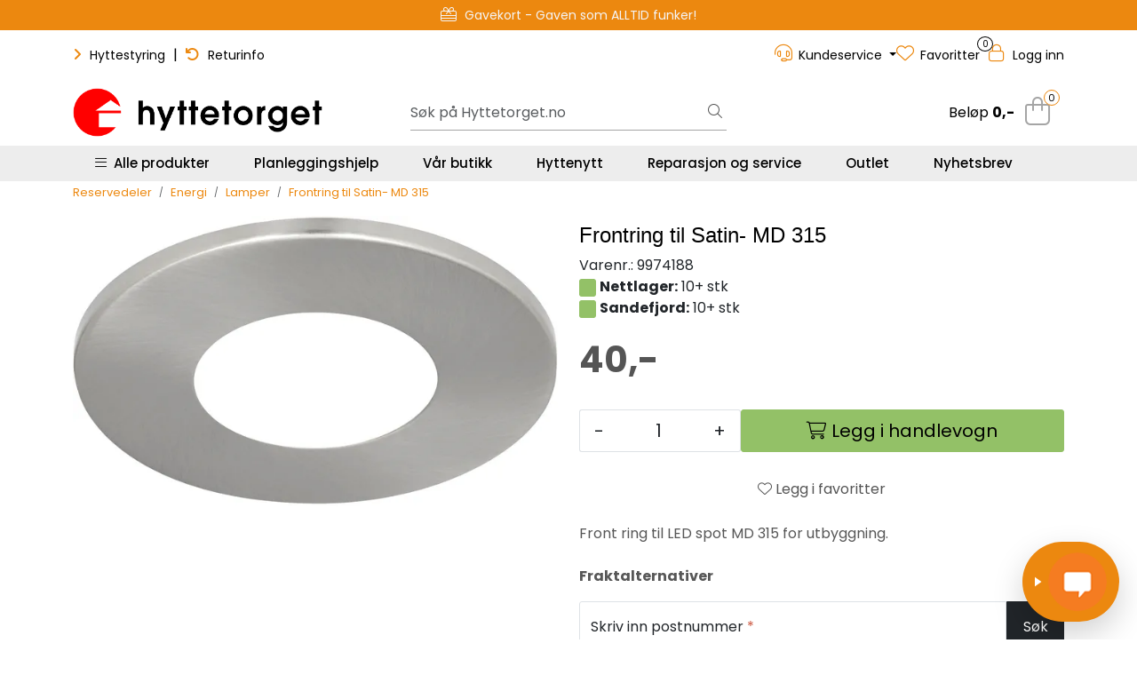

--- FILE ---
content_type: text/html; charset=UTF-8
request_url: https://www.hyttetorget.no/frontring-til-satin-md-315
body_size: 34028
content:
<!DOCTYPE html>
<html lang="nb" data-bs-theme="light">
<head>
             
<!-- START /modules/meta -->
<title>Frontring til Satin- MD 315 | Hyttetorget</title>
<meta name="generator" content="Gurusoft Ecommerce">
<meta name="viewport" content="width=device-width, initial-scale=1.0">
<meta http-equiv="content-type" content="text/html; charset=UTF-8">
<meta http-equiv="X-UA-Compatible" content="IE=edge">

<meta name="description" content="Front ring til LED spot MD 315 for utbyggning.">

<meta name="robots" content="index,follow">

<link rel="canonical" href="https://www.hyttetorget.no/frontring-til-satin-md-315">

<meta name="google" content="notranslate">

<meta property="og:site_name" content="| Hyttetorget">
<meta property="og:url" content="https://www.hyttetorget.no/frontring-til-satin-md-315">
<meta property="og:title" content="Frontring til Satin- MD 315 | Hyttetorget">
<meta property="og:type" content="product">
<meta property="og:description" content="Front ring til LED spot MD 315 for utbyggning.">
<meta property="og:image" content="https://res.cloudinary.com/hyttetorget/image/upload/d_standard_placeholder.png,f_auto,q_auto/v1647423233/p_9974188_default_1">
<meta property="og:image:url" content="https://res.cloudinary.com/hyttetorget/image/upload/d_standard_placeholder.png,f_auto,q_auto/v1647423233/p_9974188_default_1">
<meta property="og:image:secure_url" content="https://res.cloudinary.com/hyttetorget/image/upload/d_standard_placeholder.png,f_auto,q_auto/v1647423233/p_9974188_default_1">

<!-- END /modules/meta -->

             
<!-- START /modules/includes-head -->

         
<!-- START /modules/components/favicon -->

<link rel="icon" type="image/png" href="https://res.cloudinary.com/hyttetorget/image/upload/c_limit,d_standard_placeholder.png,f_auto,h_64,q_auto,w_64/g_logo_favicon_1.png">
<link rel="apple-touch-icon" href="https://res.cloudinary.com/hyttetorget/image/upload/c_limit,d_standard_placeholder.png,f_auto,h_180,q_auto,w_180/g_logo_favicon_1.png">

<!-- END /modules/components/favicon -->



             
<!-- START /modules/components/includes-head-cookie-information -->

    <script type="text/javascript">window.dataLayer=window.dataLayer||[];function gtag(){dataLayer.push(arguments);}gtag('consent','default',{ad_storage:'denied',ad_user_data:'denied',ad_personalization:'denied',analytics_storage:'denied',wait_for_update:15000,});gtag('set','ads_data_redaction',true);</script>
    <script id="CookieConsent" type="text/javascript" src="https://policy.app.cookieinformation.com/uc.js" data-culture="NB" data-gcm-version="2.0"></script>

            <script>dataLayer.push({"ecomm_prodid":"9974188","ecomm_pagetype":"product"});dataLayer.push({"ecommerce":null});dataLayer.push({"event":"view_item","ecommerce":{"items":[{"item_name":"Frontring til Satin- MD 315","item_id":"9974188","value":32.0,"currency":"NOK"}]}});dataLayer.push({"customerType":"anonymous"});(function(w,d,s,l,i){w[l]=w[l]||[];w[l].push({'gtm.start':new Date().getTime(),event:'gtm.js'});var f=d.getElementsByTagName(s)[0],j=d.createElement(s),dl=l!='dataLayer'?'&l='+l:'';j.async=true;j.src='//www.googletagmanager.com/gtm.js?id='+i+dl;f.parentNode.insertBefore(j,f);})(window,document,'script','dataLayer','GTM-5PQ6WQ');</script>
    
            <script>(function(f,b,e,v,n,t,s){if(f.fbq)return;n=f.fbq=function(){n.callMethod?n.callMethod.apply(n,arguments):n.queue.push(arguments)};if(!f._fbq)f._fbq=n;n.push=n;n.loaded=!0;n.version='2.0';n.queue=[];t=b.createElement(e);t.async=!0;t.src=v;s=b.getElementsByTagName(e)[0];s.parentNode.insertBefore(t,s)})(window,document,'script','//connect.facebook.net/en_US/fbevents.js');fbq('init','327621167585940');fbq('track','PageView');fbq('consent','revoke');fbq('track','ViewContent',{content_type:'product',content_ids:['9974188'],content_name:'Frontring til Satin- MD 315'});window.addEventListener('CookieInformationConsentGiven',function(event){if(CookieInformation.getConsentGivenFor('cookie_cat_marketing')){fbq('consent','grant');}},false);</script>
        <noscript><img height="1" width="1" style="display:none" src="https://www.facebook.com/tr?id=327621167585940&amp;ev=PageView&amp;noscript=1"/></noscript>
    
<!-- END /modules/components/includes-head-cookie-information -->

<link href="/themes/stylesheet/fontawesome/css/A.fontawesome.min.css,qv=202512181605.pagespeed.cf.D8UCoWnw13.css" rel="stylesheet preload" as="style">
<link href="/themes/stylesheet/fontawesome/css/A.solid.min.css,qv=202512181605.pagespeed.cf.Cs5V7vkY69.css" rel="stylesheet preload" as="style">
<link href="/themes/stylesheet/fontawesome/css/A.light.min.css,qv=202512181605.pagespeed.cf.fTn3z4osB6.css" rel="stylesheet preload" as="style">
<link href="/themes/stylesheet/fontawesome/css/A.brands.min.css,qv=202512181605.pagespeed.cf.DwH4JASgjD.css" rel="stylesheet preload" as="style">
<link href="/themes/stylesheet/fontawesome/css/A.v5-font-face.min.css,qv=202512181605.pagespeed.cf.s8d3FpsWGt.css" rel="stylesheet preload" as="style">
<link href="/themes/stylesheet/A.owlCarousel,,_owl.carousel.min.css,,qv==202512181605+stylesheet.css+fancybox,,_jquery.fancybox.min.css,Mcc._mSZpECL25.css.pagespeed.cf.GqGNllDnu7.css" rel="stylesheet"/>



                        

    <style>.contact-box{display:flex;align-items:center;padding:10px 20px;border-radius:30px;max-width:400px;margin:20px 0}.contact-icon{width:40px;height:40px;border-radius:50%;object-fit:cover;margin-right:15px}.text-line-1{font-weight:500;color:#000;font-size:16px;margin:0}.text-line-2{font-size:15px;font-weight:400;color:#000;margin:3px 0 0}img.img-fluid.img-thumbnail.card-img-top{padding:10px}.product-grid .products-block .row .listItem .product-block .image a.img img{padding:20px}.element-wysiwyg *:not(.btn) a {color:#ec880f!important;text-decoration:none!important}.element-wysiwyg *:not(.btn) a:hover {color:#93c167!important;-webkit-transition:all .25s linear;-o-transition:all .25s linear;transition:all .25s linear}#footer .element-wysiwyg *:not(.btn) a {color:#fff!important}#footer .element-wysiwyg *:not(.btn) a:hover {color:#ec880f!important}.page-element-documents .card .card-body .card-body-content .card-title{overflow:hidden;text-overflow:ellipsis;display:-webkit-box;-webkit-line-clamp:3;-webkit-box-orient:vertical}.hyt-product-carousel .glide__bullets .glide__bullet{border-radius:100px;border:1px solid #ccc;height:14px;width:14px!important;padding:6px;margin:0 4px}.hyt-product-carousel .glide__bullets .glide__bullet--active{background-color:#ec880f;border:1px solid #ec880f}.hyt-product-carousel .glide__arrows .glide__arrow,.hyt-product-carousel .glide__arrow--right{background:#ec880f;width:45px;height:45px;opacity:.8}.hyt-product-carousel .glide__arrows .glide__arrow:hover{background:#93c167}.full-grid-parent{grid-auto-rows:auto!important}.h-tittel-karusell span{font-weight:400!important}.h-kategori-actionknapper p.h-knapper-line-height-3{line-height:3}.h-kategori-actionknapper .element-wysiwyg *:not(.btn) a {color:#fff!important}.h-kategori-actionknapper a{white-space:nowrap;overflow:hidden;background-color:#ec880f;padding:10px 15px;margin:5px 5px;border-radius:10px;text-decoration:none!important;font-size:13px;font-weight:600}.h-kategori-actionknapper p a:hover{background-color:#93c167;color:#fff;text-decoration:none!important}.h-sirkelknapp .element-wysiwyg *:not(.btn) a span {color:#fff!important}.h-sirkelknapp a{text-decoration:none!important}.h-sirkelknapp a span{white-space:nowrap;overflow:hidden;background-color:#ec880f;padding:8px 13px;margin:5px 5px;border-radius:50%;font-size:13px;font-weight:600;line-height:3}.h-sirkelknapp p a span:hover{background-color:#93c167;color:#fff;text-decoration:none!important}.h-btn-hover-green .element-button:hover{background-color:#93c167!important;border:1px solid #71954e!important;text-decoration:none!important}#footer .footer-center{background:#555 url(https://res.cloudinary.com/hyttetorget/image/upload/d_standard_placeholder.png,f_auto,q_auto/v1733305424/footer-bg-illustrasjon) repeat-x bottom!important}#footer #powered{background-color:#383838!important}#footer h3{padding-bottom:15px}#footer a{text-decoration:none}.mc_embed_signup_footer{text-align:center}.mc_embed_signup_footer h4{font-size:26px;color:#ededed;font-weight:700;text-transform:uppercase;padding-bottom:0;line-height:1.3em}.mc_embed_signup_footer p{font-size:17px;font-weight:600;color:#d1d1d1;margin-bottom:15px}.mc_embed_signup_footer p.avmelding-h{font-size:12px;font-weight:400;color:#c5c5c5;margin-top:5px}.mc_embed_signup_footer p.avmelding-h a{font-size:12px!important;color:#ec880f!important}.mc_embed_signup_footer p.avmelding-h a:hover{color:#fff}#footer .accordion{--bs-accordion-bg:#555!important;--bs-accordion-border-color:#939393!important;--bs-accordion-btn-color:#dbdbdb!important;--bs-accordion-active-color:#fff!important;--bs-accordion-active-bg:#4c4c4c!important;--bs-accordion-btn-focus-box-shadow:0 0 0 .25rem rgba(17,17,17,.1)!important}.accordion-button:not(.collapsed)::after {background-color:#ec880f}#footer .accordion-body p,#footer .accordion-body p a{color:#dbdbdb!important}#footer .accordion-body p a{display:block}#footer .accordion-body p a:hover{color:#ec880f!important}.custom-social-media-icons a:hover,.custom-social-media-icons a:focus,.custom-social-media-icons>a:active,.custom-social-media-icons a:focus:active{background-color:#383838;-webkit-box-shadow:0 1px 8px 5px rgba(62,62,62,.75);box-shadow:0 1px 8px 5px rgba(62,62,62,.75)}p.h-footer-venn{margin-top:20px;font-weight:600}@media (max-width:992px){.grid-2 .full-grid-parent{grid-template-columns:1fr 1fr;grid-column-gap:10px}.grid-2 .full-grid-parent .full-grid-element{display:contents}}@media (max-width:991.98px){#footer .footer-center{background:none!important;padding-top:25px;padding-bottom:0}#footer .element-container.use-image-mobile{background-size:inherit!important;background-position:bottom;padding-top:10px;padding-bottom:0}.page-element-documents .card .card-body .btn{--bs-btn-font-size:.97rem!important}}.product-grid .products-block .row .listItem .product-block .product-meta .warp-info .product-content-action-container .product-list-content-container .price-flex{align-items:end}.accordion-button::after{background-color: #00000000!important}.scrollToTop.show-scroller{display:none}.global-background-green .element-container{background-color:#245211}</style>

<style>div#item_2{align-content:center}button.btn.btn-outline-light.text-dark.enabled{margin:10px;padding:20px;width:46%}@media (max-width:600px){button.btn.btn-outline-light.text-dark.enabled{width:100%}}a.btn.simple-button-plugin{color:#fff!important}div#\"Multiplus\"{font-size:20px;display:flex;gap:8px;margin:0 0 8px;font-weight:600}div#\"Multiplus2\"{display:flex;font-size:16px;color:#000}div#\"specs\"{align-items:left;text-align:left!important;color:#000}hr{margin:16px 0}#variantNavigation button.selected{border:none!important;padding:20px;border:none;box-shadow: 0 4px 16px rgb(0 0 0 / 17%)}div#\"Variants\"{font-size:16px;display:flex;gap:8px;margin:0 0 8px;font-weight:600}div#\"Variants2\"{display:flex;font-size:14px;color:#000}div#\"specs\"{align-items:left;text-align:left!important;color:#000}</style>

<!-- END /includes/stylesheet/product.vm -->
             
<!-- START /modules/includes-head-custom -->

         
<!-- START /includes/javascript/pro-product-labels -->

<script>//<![CDATA[
class ProProductLabelsBase {
    populateLabels() {
        let ids = [];
        let idsCount = {};
        let elements = document.querySelectorAll('[data-ajax_target="pro-product-labels"]')

        elements.forEach(element => {
            let pid = element.getAttribute("data-label-id");
            if (pid && !ids.includes(pid)) {
                idsCount[pid] = element.getAttribute("data-label-count");
                ids.push(pid);
            }
        });

        if (ids.length > 0) {
            jQuery.ajax({
                url: "/pro-product-labels-ajax.vm?action=getLabels&ids=" + ids,
                cache: false,
                type: "get",
                dataType: "html"
            }).done(function (data) {
                let htmlContent = jQuery.parseHTML(data);
                let labels      = $(htmlContent).find(".pro-product-labels");

                labels.each(function (i, el) {
                    let targets = document.querySelectorAll("div[data-ajax_target='pro-product-labels'][data-label-id='" + el.id + "']");

                    targets.forEach(target => {
                        let countClass = "num_" + idsCount[el.id];
                        el.querySelector(".product-label-special").classList.add(countClass.toString())
                        target.insertAdjacentHTML("afterend", el.innerHTML);
                        idsCount[el.id] = Number(idsCount[el.id]) + 1;
                    });
                })

            })
        }
    }

    loadProductDetailLabel(pid) {
        const productLabelSelector = "[data-label-id='" + pid + "']";
        gca.waitForElement(productLabelSelector).then((el) => {
            proProductLabels.populateLabels();
        });
    }
}

//]]></script>
<script>//<![CDATA[
class ProProductLabels extends ProProductLabelsBase {

}
//]]></script>
<script>const proProductLabels=new ProProductLabels();</script>

<!-- END /includes/javascript/pro-product-labels -->

<!-- END /includes/javascript/pro-product-labels -->

    </head>
<body><noscript><meta HTTP-EQUIV="refresh" content="0;url='https://www.hyttetorget.no/frontring-til-satin-md-315?PageSpeed=noscript'" /><style><!--table,div,span,font,p{display:none} --></style><div style="display:block">Please click <a href="https://www.hyttetorget.no/frontring-til-satin-md-315?PageSpeed=noscript">here</a> if you are not redirected within a few seconds.</div></noscript>
             
<!-- START /modules/components/skip-to-main-content -->

<a id="skip-main" class="btn btn-primary visually-hidden-focusable" href="#columns">Skip to main content</a>

<!-- END /modules/components/skip-to-main-content -->

                 <noscript><iframe src="https://www.googletagmanager.com/ns.html?id=GTM-5PQ6WQ" height="0" width="0" style="display:none;visibility:hidden"></iframe></noscript>

    <main id="page">

        <!--[if lt IE 7]>
        <p class="chromeframe">You are using an <strong>outdated</strong> browser. Please <a href="http://browsehappy.com/">upgrade your browser</a> or <a href="http://www.google.com/chromeframe/?redirect=true">activate Google Chrome Frame</a> to improve your experience.</p>
        <![endif]-->

                             
<!-- START /modules/components/header-sales -->


<!-- END /modules/components/header-sales -->
        
                 
<!-- START /modules/components/scroll-to-top -->

<div class="scrollToTop">
    <div id="back-text">
        <span>Til toppen</span>
    </div>

    <i class="fa-light fa-angle-up" aria-hidden="true"></i>
</div>

<!-- END /modules/components/scroll-to-top -->
                 
<!-- START /modules/components/top-menu-admin -->

<div data-ajax_target="top-admin-menu" data-entity-type="product" data-entity-id="16604" data-edit=""></div>

<!-- END /modules/components/top-menu-admin -->
                 
<!-- START /modules/components/announcement-bar -->

    <div id="announcement-bar" style="--announcements-background-color:rgb(236, 136, 15);--announcements-text-color:rgb(245, 245, 247);">
                                    <a class="announcement" href="/outlet" target="_self">
            
                            <i class="fa-light fa-percent"></i>
                            <span>Outlet - Gode priser!</span>

                            </a>
                                                <a class="announcement" href="/gavekort" target="_self">
            
                            <i class="fa-light fa-gift-card"></i>
                            <span>Gavekort - Gaven som ALLTID funker!</span>

                            </a>
                                                <a class="announcement" href="/hyttenytt-ring-hytta-varm" target="_self">
            
                            <i class="fa-light fa-signal-bars"></i>
                            <span>Ring hytta varm – enkelt og smart</span>

                            </a>
                                                <a class="announcement" href="/planlegger" target="_self">
            
                            <i class="fa-light fa-comments-question-check"></i>
                            <span>Planleggingshjelp - Book gratis time</span>

                            </a>
                        </div>

<!-- END /modules/components/announcement-bar -->
                 
<!-- START /modules/components/top-menu -->

<div class="d-none d-lg-block top-menu-row">
    <div class="container">
        <div class="row align-items-center">
            <div class="col-7 col-xl-6">
                <div class="top-menu-row__link-menu">
                             
<!-- START /modules/components/top-links -->

    <a href="https://hyttestyring.com/" target="_blank">
                    <i class="fas fa-angle-right" aria-hidden="true"></i>
                Hyttestyring
    </a>

    	    <span class="separator">|</span>
        <a href="https://support.hyttetorget.no/hc/nb/articles/14957145092626-Hvordan-returnerer-jeg-en-vare-" target="_blank">
                    <i class="fas fa-undo" aria-hidden="true"></i>
                Returinfo
    </a>

    
<!-- END /modules/components/top-links -->
                </div>
            </div>

            <div class="col-5 col-xl-6">
                <div class="top-menu-row__icon-menu">
                             
<!-- START /modules/components/locale-button-desktop -->


<!-- END /modules/components/locale-button-desktop -->
                             
<!-- START /modules/components/info-button-desktop -->

        <div class="user-button-desktop">
        <div class="dropdown">
            <a id="dropdownInfoCenter" class="dropdown-toggle" data-bs-toggle="dropdown" title="Kundeservice">
                <i class="fa-light fa-headset" aria-hidden="true"></i>
                <span>Kundeservice</span>
            </a>
            <ul class="dropdown-menu dropdown-info-center" aria-labelledby="dropdownInfoCenter">
                         
<!-- START /modules/components/hyt-info-button-links -->

<li>
    <a class="dropdown-item" href="support">
                    Support
            </a>
</li>


<!-- END /modules/components/hyt-info-button-links -->
            </ul>
        </div>
    </div>
    
<!-- END /modules/components/hyt-info-button-links -->
                             
<!-- START /modules/components/favorite-button-desktop -->

    <div class="favorite-button-desktop">
        <span class="favorite-quantity" data-ajax_target="favorites-size">
                    </span>

        <a href="favorites" class="favorite-userbutton">
            <i class="fa-light fa-heart" aria-hidden="true"></i>
            <span class="d-none d-xl-inline-block">Favoritter</span>
        </a>
    </div>

<!-- END /modules/components/favorite-button-desktop -->
                             
<!-- START /modules/components/user-button-desktop -->

<div class="user-button-desktop">
			<a href="login">
			<i class="fa-light fa-lock" aria-hidden="true"></i>
			<span class="d-none d-xl-inline-block">Logg inn</span>
		</a>
	</div>

<!-- END /modules/components/user-button-desktop -->
                </div>
            </div>
        </div>
    </div>
</div>

<!-- END /modules/components/user-button-desktop -->

                 
<!-- START /modules/header -->

<header id="header" class="sticky-top">
    <div id="sticky-desktop" class="d-none d-lg-block">
                 
<!-- START /modules/components/header-desktop -->

<div id="topbar">
    <div class="desktop d-none d-lg-block">
        <div class="container">
            <div class="row align-items-center">
                <div class="col-lg-4 col-xl-4">
                             
<!-- START /modules/components/header-desktop-logo -->

<div id="logo-theme">
    <a class="d-flex" href="/"><img src="https://res.cloudinary.com/hyttetorget/image/upload/d_standard_placeholder.png,f_auto,q_auto/g_logo_default_1" class="img-fluid" alt="| Hyttetorget" height="55" itemprop="logo"></a>
</div>

<!-- END /modules/components/header-desktop-logo -->
                </div>

                <div class="col-lg-5 col-xl-4">
                             
<!-- START /modules/components/header-desktop-search -->

<div class="search-bar" itemscope itemtype="http://schema.org/WebSite">
    <meta itemprop="url" content="https://www.hyttetorget.no">
    <form action="search" method="get" accept-charset="UTF-8" itemprop="potentialAction" itemscope itemtype="http://schema.org/SearchAction">
        <meta itemprop="target" content="https://www.hyttetorget.no/search?action=search&q={q}">
        <input type="hidden" name="action" value="search">

        <div class="input-group">
            <input type="text" name="q" placeholder="Søk på Hyttetorget.no" class="suggest form-control" aria-label="Søk" required itemprop="query-input" autocomplete="off" data-action="incremental-search" data-content-target="incremental-search-desktop">
            <button class="btn button-search" type="submit" aria-label="Søk">
                <i class="fa-light fa-magnifying-glass" aria-hidden="true"></i>
                <i class="fa-light fa-spinner-third fa-spin" hidden aria-hidden="true"></i>
            </button>
        </div>
    </form>
    <div class="incremental-search-content desktop" data-content="incremental-search-desktop"></div>
</div>

<!-- END /modules/components/header-desktop-search -->
                </div>

                <div class="col-lg-3 col-xl-4">
                    <div class="basket-button-desktop">
                                 
<!-- START /modules/components/basket-button-desktop -->

<div class="large-cart">
    <div class="large-cart__price">
        Beløp
        <span class="large-cart__price-amount" data-ajax_target="basket-amount"></span>
    </div>
    <div class="large-cart__icon">
                <button title="Handlevogn" class="pro-off-canvas-basket-toogle">
            <div class="large-cart__amount" data-ajax_target="basket-size"></div>
                        <i class="fa-light fa-shopping-bag" aria-hidden="true"></i>
                    </button>
            </div>
</div>

<!-- END /modules/components/basket-button-desktop -->
                    </div>
                </div>
            </div>
        </div>
    </div>
</div>

<nav id="desktop_menu" class="navbar navbar-expand-lg">
             
<!-- START /modules/components/category-menu-desktop -->




<div class="container">
	<div class="navbar-nav collapse navbar-collapse flex-wrap">
		<ul class="nav navbar-nav" id="topMenu">
			<li class="nav-item no-childeren dropdown">
				<button id="toggleContextualMenuClick" class="btn dropdown-toggle nav-link toggleContextualMenu"><i class="fa-light fa-bars"></i>&nbsp;&nbsp;Alle produkter</button>
			</li>

			         
<!-- START /modules/components/contextual-extra-category-menu -->




                                                                                                                                                                                                            
        
            <li class="nav-item no-childeren extra-category-menu" data-category_id="10902">
                <a class="dropdown-toggle nav-link" href="planlegger">
                                            Planleggingshjelp
                                    </a>
            </li>
        
            <li class="nav-item no-childeren extra-category-menu" data-category_id="11750">
                <a class="dropdown-toggle nav-link" href="hyttetorget-sandefjord">
                                            Vår butikk
                                    </a>
            </li>
        
            <li class="nav-item no-childeren extra-category-menu" data-category_id="11626">
                <a class="dropdown-toggle nav-link" href="hyttenytt">
                                            Hyttenytt
                                    </a>
            </li>
        
            <li class="nav-item no-childeren extra-category-menu" data-category_id="11711">
                <a class="dropdown-toggle nav-link" href="reparasjon-og-service">
                                            Reparasjon og service
                                    </a>
            </li>
        
            <li class="nav-item no-childeren extra-category-menu" data-category_id="11650">
                <a class="dropdown-toggle nav-link" href="outlet">
                                            Outlet
                                    </a>
            </li>
        
            <li class="nav-item no-childeren extra-category-menu" data-category_id="11640">
                <a class="dropdown-toggle nav-link" href="nyhetsbrev">
                                            Nyhetsbrev
                                    </a>
            </li>
            
<!-- END /modules/components/contextual-extra-category-menu -->
		</ul>

		<div id="contextual-menu__level-wrapper" data-open-menu-event="click" data-fill-menus-event="fill">
			<ul class="contextual-menu__level level-1">
				
					<li class="contextual-menu__cell ">
						<div class="contextual-menu__cell-sub">
							<a class="contextual-menu__href" href="hyttetoaletter">
																	<img src="https://res.cloudinary.com/hyttetorget/image/upload/c_limit,d_standard_placeholder.png,f_auto,h_24,q_auto,w_24/g_10000_icon_1" class="contextual-menu__icon" alt="Hyttetoaletter" aria-hidden="true">
								
								<span class="contextual-menu__title">Hyttetoaletter</span>
							</a>

															<a class="contextual-menu__href-next" data-category-id="10000" data-category-level="1"><i class="fa-light fa-chevron-right"></i></a>
													</div>

													<ul class="contextual-menu__level level-2 parent-category-id_10000">
																
									<li class="contextual-menu__cell ">
										<div class="contextual-menu__cell-sub">
											<a class="contextual-menu__href" href="forbrenningstoaletter">
												<span class="contextual-menu__title">Forbrenningstoaletter</span>
											</a>

																							<a class="contextual-menu__href-next" data-category-id="10001" data-category-level="2"><i class="fa-light fa-chevron-right"></i></a>
																					</div>

																					<ul class="contextual-menu__level level-3 parent-category-id_10001">
																								
													<li class="contextual-menu__cell no-children">
														<div class="contextual-menu__cell-sub">
															<a class="contextual-menu__href" href="cinderella">
																<span class="contextual-menu__title">Cinderella forbrenningstoaletter</span>
															</a>

																													</div>

																											</li>
												
													<li class="contextual-menu__cell no-children">
														<div class="contextual-menu__cell-sub">
															<a class="contextual-menu__href" href="incinolet">
																<span class="contextual-menu__title">Incinolet forbrenningstoaletter</span>
															</a>

																													</div>

																											</li>
												
													<li class="contextual-menu__cell no-children">
														<div class="contextual-menu__cell-sub">
															<a class="contextual-menu__href" href="separett-forbrenningstoalett">
																<span class="contextual-menu__title">Separett forbrenningstoalett</span>
															</a>

																													</div>

																											</li>
												
													<li class="contextual-menu__cell no-children">
														<div class="contextual-menu__cell-sub">
															<a class="contextual-menu__href" href="tilbehor-til-forbrenningstoaletter">
																<span class="contextual-menu__title">Tilbehør til forbrenningstoaletter</span>
															</a>

																													</div>

																											</li>
																							</ul>
																			</li>
								
									<li class="contextual-menu__cell no-children">
										<div class="contextual-menu__cell-sub">
											<a class="contextual-menu__href" href="separett">
												<span class="contextual-menu__title">Separett hyttetoalett</span>
											</a>

																					</div>

																			</li>
								
									<li class="contextual-menu__cell no-children">
										<div class="contextual-menu__cell-sub">
											<a class="contextual-menu__href" href="vanntoalett-hytte">
												<span class="contextual-menu__title">Vannsparende hyttetoaletter</span>
											</a>

																					</div>

																			</li>
								
									<li class="contextual-menu__cell no-children">
										<div class="contextual-menu__cell-sub">
											<a class="contextual-menu__href" href="biologiske-toaletter">
												<span class="contextual-menu__title">Biologiske toaletter</span>
											</a>

																					</div>

																			</li>
								
									<li class="contextual-menu__cell no-children">
										<div class="contextual-menu__cell-sub">
											<a class="contextual-menu__href" href="toalettstoler">
												<span class="contextual-menu__title">Toalettstoler</span>
											</a>

																					</div>

																			</li>
								
									<li class="contextual-menu__cell no-children">
										<div class="contextual-menu__cell-sub">
											<a class="contextual-menu__href" href="urinova">
												<span class="contextual-menu__title">Urinaler</span>
											</a>

																					</div>

																			</li>
								
									<li class="contextual-menu__cell no-children">
										<div class="contextual-menu__cell-sub">
											<a class="contextual-menu__href" href="torrklosetter">
												<span class="contextual-menu__title">Tørrklosetter</span>
											</a>

																					</div>

																			</li>
								
									<li class="contextual-menu__cell no-children">
										<div class="contextual-menu__cell-sub">
											<a class="contextual-menu__href" href="toalett-tilbehor">
												<span class="contextual-menu__title">Tilbehørsprodukter til toaletter</span>
											</a>

																					</div>

																			</li>
															</ul>
											</li>
				
					<li class="contextual-menu__cell ">
						<div class="contextual-menu__cell-sub">
							<a class="contextual-menu__href" href="energi-solcelle">
																	<img src="https://res.cloudinary.com/hyttetorget/image/upload/c_limit,d_standard_placeholder.png,f_auto,h_24,q_auto,w_24/g_10007_icon_1" class="contextual-menu__icon" alt="Solcelle og energi" aria-hidden="true">
								
								<span class="contextual-menu__title">Solcelle og energi</span>
							</a>

															<a class="contextual-menu__href-next" data-category-id="10007" data-category-level="1"><i class="fa-light fa-chevron-right"></i></a>
													</div>

													<ul class="contextual-menu__level level-2 parent-category-id_10007">
																
									<li class="contextual-menu__cell no-children">
										<div class="contextual-menu__cell-sub">
											<a class="contextual-menu__href" href="solcelle">
												<span class="contextual-menu__title">12V Solcellepakker</span>
											</a>

																					</div>

																			</li>
								
									<li class="contextual-menu__cell no-children">
										<div class="contextual-menu__cell-sub">
											<a class="contextual-menu__href" href="kraftpakker">
												<span class="contextual-menu__title">230V Kraftpakker </span>
											</a>

																					</div>

																			</li>
								
									<li class="contextual-menu__cell no-children">
										<div class="contextual-menu__cell-sub">
											<a class="contextual-menu__href" href="barbare-kraftstasjoner">
												<span class="contextual-menu__title">Bærebare kraftstasjoner</span>
											</a>

																					</div>

																			</li>
								
									<li class="contextual-menu__cell no-children">
										<div class="contextual-menu__cell-sub">
											<a class="contextual-menu__href" href="solcellepaneler">
												<span class="contextual-menu__title">Solcellepaneler</span>
											</a>

																					</div>

																			</li>
								
									<li class="contextual-menu__cell no-children">
										<div class="contextual-menu__cell-sub">
											<a class="contextual-menu__href" href="batterier">
												<span class="contextual-menu__title">Solcellebatterier</span>
											</a>

																					</div>

																			</li>
								
									<li class="contextual-menu__cell ">
										<div class="contextual-menu__cell-sub">
											<a class="contextual-menu__href" href="stromaggregater">
												<span class="contextual-menu__title">Strømaggregater</span>
											</a>

																							<a class="contextual-menu__href-next" data-category-id="11411" data-category-level="2"><i class="fa-light fa-chevron-right"></i></a>
																					</div>

																					<ul class="contextual-menu__level level-3 parent-category-id_11411">
																								
													<li class="contextual-menu__cell no-children">
														<div class="contextual-menu__cell-sub">
															<a class="contextual-menu__href" href="hyundai-aggregater">
																<span class="contextual-menu__title">Hyundai bensinaggregater</span>
															</a>

																													</div>

																											</li>
												
													<li class="contextual-menu__cell no-children">
														<div class="contextual-menu__cell-sub">
															<a class="contextual-menu__href" href="honda-aggregater-2">
																<span class="contextual-menu__title">Honda bensinaggregater</span>
															</a>

																													</div>

																											</li>
												
													<li class="contextual-menu__cell no-children">
														<div class="contextual-menu__cell-sub">
															<a class="contextual-menu__href" href="olje-tilbehor">
																<span class="contextual-menu__title">Aggregat-tilbehør</span>
															</a>

																													</div>

																											</li>
																							</ul>
																			</li>
								
									<li class="contextual-menu__cell no-children">
										<div class="contextual-menu__cell-sub">
											<a class="contextual-menu__href" href="ladere">
												<span class="contextual-menu__title">Batteriladere</span>
											</a>

																					</div>

																			</li>
								
									<li class="contextual-menu__cell no-children">
										<div class="contextual-menu__cell-sub">
											<a class="contextual-menu__href" href="batterimonitorer">
												<span class="contextual-menu__title">Batterimonitorer</span>
											</a>

																					</div>

																			</li>
								
									<li class="contextual-menu__cell no-children">
										<div class="contextual-menu__cell-sub">
											<a class="contextual-menu__href" href="omformere">
												<span class="contextual-menu__title">Invertere</span>
											</a>

																					</div>

																			</li>
								
									<li class="contextual-menu__cell no-children">
										<div class="contextual-menu__cell-sub">
											<a class="contextual-menu__href" href="kombiinverter-og-lader">
												<span class="contextual-menu__title">Kombiinverter og lader</span>
											</a>

																					</div>

																			</li>
								
									<li class="contextual-menu__cell no-children">
										<div class="contextual-menu__cell-sub">
											<a class="contextual-menu__href" href="laderegulator">
												<span class="contextual-menu__title">Laderegulator</span>
											</a>

																					</div>

																			</li>
								
									<li class="contextual-menu__cell no-children">
										<div class="contextual-menu__cell-sub">
											<a class="contextual-menu__href" href="kommunikasjonsenheter">
												<span class="contextual-menu__title">Kommunikasjonsenheter</span>
											</a>

																					</div>

																			</li>
								
									<li class="contextual-menu__cell no-children">
										<div class="contextual-menu__cell-sub">
											<a class="contextual-menu__href" href="distribusjonssystemer-og-sikringer">
												<span class="contextual-menu__title">Distribusjonssystemer og sikringer</span>
											</a>

																					</div>

																			</li>
								
									<li class="contextual-menu__cell no-children">
										<div class="contextual-menu__cell-sub">
											<a class="contextual-menu__href" href="kabel-kabelsko-og-koblingsmateriell">
												<span class="contextual-menu__title">Kabler</span>
											</a>

																					</div>

																			</li>
								
									<li class="contextual-menu__cell no-children">
										<div class="contextual-menu__cell-sub">
											<a class="contextual-menu__href" href="monteringsmateriell-for-12v">
												<span class="contextual-menu__title">Monteringsmateriell</span>
											</a>

																					</div>

																			</li>
								
									<li class="contextual-menu__cell no-children">
										<div class="contextual-menu__cell-sub">
											<a class="contextual-menu__href" href="kabelkalkulator">
												<span class="contextual-menu__title">Kabelkalkulator</span>
											</a>

																					</div>

																			</li>
								
									<li class="contextual-menu__cell no-children">
										<div class="contextual-menu__cell-sub">
											<a class="contextual-menu__href" href="forskrift-om-elektrisk-installasjon">
												<span class="contextual-menu__title">Elektrisk arbeid: Dette kan du gjøre selv</span>
											</a>

																					</div>

																			</li>
															</ul>
											</li>
				
					<li class="contextual-menu__cell ">
						<div class="contextual-menu__cell-sub">
							<a class="contextual-menu__href" href="vann-og-dusj">
																	<img src="https://res.cloudinary.com/hyttetorget/image/upload/c_limit,d_standard_placeholder.png,f_auto,h_24,q_auto,w_24/g_11648_icon_1" class="contextual-menu__icon" alt="Vann og dusj" aria-hidden="true">
								
								<span class="contextual-menu__title">Vann og dusj</span>
							</a>

															<a class="contextual-menu__href-next" data-category-id="11648" data-category-level="1"><i class="fa-light fa-chevron-right"></i></a>
													</div>

													<ul class="contextual-menu__level level-2 parent-category-id_11648">
																
									<li class="contextual-menu__cell no-children">
										<div class="contextual-menu__cell-sub">
											<a class="contextual-menu__href" href="vannsystem">
												<span class="contextual-menu__title">Vannsystem</span>
											</a>

																					</div>

																			</li>
								
									<li class="contextual-menu__cell no-children">
										<div class="contextual-menu__cell-sub">
											<a class="contextual-menu__href" href="hyttedusjer">
												<span class="contextual-menu__title">Hyttedusjer</span>
											</a>

																					</div>

																			</li>
								
									<li class="contextual-menu__cell no-children">
										<div class="contextual-menu__cell-sub">
											<a class="contextual-menu__href" href="vannrensing">
												<span class="contextual-menu__title">Vannfiltere</span>
											</a>

																					</div>

																			</li>
								
									<li class="contextual-menu__cell no-children">
										<div class="contextual-menu__cell-sub">
											<a class="contextual-menu__href" href="pumper">
												<span class="contextual-menu__title">Pumper</span>
											</a>

																					</div>

																			</li>
								
									<li class="contextual-menu__cell no-children">
										<div class="contextual-menu__cell-sub">
											<a class="contextual-menu__href" href="enkel-vannforsyning">
												<span class="contextual-menu__title">Enkel vannforsyning</span>
											</a>

																					</div>

																			</li>
								
									<li class="contextual-menu__cell no-children">
										<div class="contextual-menu__cell-sub">
											<a class="contextual-menu__href" href="pex-ror-koblinger">
												<span class="contextual-menu__title">Pex rør-/koblinger</span>
											</a>

																					</div>

																			</li>
								
									<li class="contextual-menu__cell no-children">
										<div class="contextual-menu__cell-sub">
											<a class="contextual-menu__href" href="inne-cisterner">
												<span class="contextual-menu__title">Vannbeholdere</span>
											</a>

																					</div>

																			</li>
								
									<li class="contextual-menu__cell no-children">
										<div class="contextual-menu__cell-sub">
											<a class="contextual-menu__href" href="cisterner">
												<span class="contextual-menu__title">Vanncisterner</span>
											</a>

																					</div>

																			</li>
								
									<li class="contextual-menu__cell no-children">
										<div class="contextual-menu__cell-sub">
											<a class="contextual-menu__href" href="bronn">
												<span class="contextual-menu__title">Brønn og brønnpumper</span>
											</a>

																					</div>

																			</li>
								
									<li class="contextual-menu__cell no-children">
										<div class="contextual-menu__cell-sub">
											<a class="contextual-menu__href" href="vannvarmere">
												<span class="contextual-menu__title">Vannvarmere</span>
											</a>

																					</div>

																			</li>
								
									<li class="contextual-menu__cell no-children">
										<div class="contextual-menu__cell-sub">
											<a class="contextual-menu__href" href="blandebatteri">
												<span class="contextual-menu__title">Servanter, blandebatterier & baderomsmøbler</span>
											</a>

																					</div>

																			</li>
								
									<li class="contextual-menu__cell no-children">
										<div class="contextual-menu__cell-sub">
											<a class="contextual-menu__href" href="frostsikring">
												<span class="contextual-menu__title">Varmekabler til frostsikring</span>
											</a>

																					</div>

																			</li>
								
									<li class="contextual-menu__cell no-children">
										<div class="contextual-menu__cell-sub">
											<a class="contextual-menu__href" href="vaskemaskin-hytte">
												<span class="contextual-menu__title">Vaskemaskin</span>
											</a>

																					</div>

																			</li>
															</ul>
											</li>
				
					<li class="contextual-menu__cell ">
						<div class="contextual-menu__cell-sub">
							<a class="contextual-menu__href" href="avlop-tanker">
																	<img src="https://res.cloudinary.com/hyttetorget/image/upload/c_limit,d_standard_placeholder.png,f_auto,h_24,q_auto,w_24/g_10009_icon_1" class="contextual-menu__icon" alt="Avløp & tanker" aria-hidden="true">
								
								<span class="contextual-menu__title">Avløp & tanker</span>
							</a>

															<a class="contextual-menu__href-next" data-category-id="10009" data-category-level="1"><i class="fa-light fa-chevron-right"></i></a>
													</div>

													<ul class="contextual-menu__level level-2 parent-category-id_10009">
																
									<li class="contextual-menu__cell no-children">
										<div class="contextual-menu__cell-sub">
											<a class="contextual-menu__href" href="gravannsrenseanlegg">
												<span class="contextual-menu__title">Gråvannsrenseanlegg</span>
											</a>

																					</div>

																			</li>
								
									<li class="contextual-menu__cell no-children">
										<div class="contextual-menu__cell-sub">
											<a class="contextual-menu__href" href="samletanker">
												<span class="contextual-menu__title">Samletanker</span>
											</a>

																					</div>

																			</li>
								
									<li class="contextual-menu__cell no-children">
										<div class="contextual-menu__cell-sub">
											<a class="contextual-menu__href" href="slamavskiller">
												<span class="contextual-menu__title">Slamavskillere</span>
											</a>

																					</div>

																			</li>
								
									<li class="contextual-menu__cell ">
										<div class="contextual-menu__cell-sub">
											<a class="contextual-menu__href" href="avlopsror">
												<span class="contextual-menu__title">Avløpsrør</span>
											</a>

																							<a class="contextual-menu__href-next" data-category-id="10912" data-category-level="2"><i class="fa-light fa-chevron-right"></i></a>
																					</div>

																					<ul class="contextual-menu__level level-3 parent-category-id_10912">
																								
													<li class="contextual-menu__cell no-children">
														<div class="contextual-menu__cell-sub">
															<a class="contextual-menu__href" href="avlopsror-o32-mm">
																<span class="contextual-menu__title">Avløpsrør og koblinger Ø32 mm</span>
															</a>

																													</div>

																											</li>
												
													<li class="contextual-menu__cell no-children">
														<div class="contextual-menu__cell-sub">
															<a class="contextual-menu__href" href="avlopsror-og-koblinger-o50-mm">
																<span class="contextual-menu__title">Avløpsrør og koblinger Ø50 mm</span>
															</a>

																													</div>

																											</li>
												
													<li class="contextual-menu__cell no-children">
														<div class="contextual-menu__cell-sub">
															<a class="contextual-menu__href" href="avlopsror-og-koblinger-o110mm">
																<span class="contextual-menu__title">Avløpsrør og koblinger Ø110mm</span>
															</a>

																													</div>

																											</li>
																							</ul>
																			</li>
								
									<li class="contextual-menu__cell no-children">
										<div class="contextual-menu__cell-sub">
											<a class="contextual-menu__href" href="cisterner">
												<span class="contextual-menu__title">Vanncisterner</span>
											</a>

																					</div>

																			</li>
								
									<li class="contextual-menu__cell no-children">
										<div class="contextual-menu__cell-sub">
											<a class="contextual-menu__href" href="fulltankalarm">
												<span class="contextual-menu__title">Fulltankalarm</span>
											</a>

																					</div>

																			</li>
								
									<li class="contextual-menu__cell no-children">
										<div class="contextual-menu__cell-sub">
											<a class="contextual-menu__href" href="frostsikring">
												<span class="contextual-menu__title">Varmekabler til frostsikring</span>
											</a>

																					</div>

																			</li>
															</ul>
											</li>
				
					<li class="contextual-menu__cell ">
						<div class="contextual-menu__cell-sub">
							<a class="contextual-menu__href" href="hvitevarer-gass">
																	<img src="https://res.cloudinary.com/hyttetorget/image/upload/c_limit,d_standard_placeholder.png,f_auto,h_24,q_auto,w_24/g_10011_icon_1" class="contextual-menu__icon" alt="Hvitevarer og gass" aria-hidden="true">
								
								<span class="contextual-menu__title">Hvitevarer og gass</span>
							</a>

															<a class="contextual-menu__href-next" data-category-id="10011" data-category-level="1"><i class="fa-light fa-chevron-right"></i></a>
													</div>

													<ul class="contextual-menu__level level-2 parent-category-id_10011">
																
									<li class="contextual-menu__cell no-children">
										<div class="contextual-menu__cell-sub">
											<a class="contextual-menu__href" href="komfyrer">
												<span class="contextual-menu__title">Gasskomfyrer</span>
											</a>

																					</div>

																			</li>
								
									<li class="contextual-menu__cell no-children">
										<div class="contextual-menu__cell-sub">
											<a class="contextual-menu__href" href="koketopper">
												<span class="contextual-menu__title">Gass koketopper</span>
											</a>

																					</div>

																			</li>
								
									<li class="contextual-menu__cell no-children">
										<div class="contextual-menu__cell-sub">
											<a class="contextual-menu__href" href="gassovner">
												<span class="contextual-menu__title">Gassovner</span>
											</a>

																					</div>

																			</li>
								
									<li class="contextual-menu__cell no-children">
										<div class="contextual-menu__cell-sub">
											<a class="contextual-menu__href" href="gassvannvarmere">
												<span class="contextual-menu__title">Gassvannvarmere</span>
											</a>

																					</div>

																			</li>
								
									<li class="contextual-menu__cell no-children">
										<div class="contextual-menu__cell-sub">
											<a class="contextual-menu__href" href="kjoleskap">
												<span class="contextual-menu__title">Gasskjøleskap</span>
											</a>

																					</div>

																			</li>
								
									<li class="contextual-menu__cell no-children">
										<div class="contextual-menu__cell-sub">
											<a class="contextual-menu__href" href="kjoleskap-for-12v-230v">
												<span class="contextual-menu__title">Kjøleskap for 12V & 230V</span>
											</a>

																					</div>

																			</li>
								
									<li class="contextual-menu__cell no-children">
										<div class="contextual-menu__cell-sub">
											<a class="contextual-menu__href" href="monteringsmateriell-for-gass">
												<span class="contextual-menu__title">Monteringsmateriell for gass</span>
											</a>

																					</div>

																			</li>
								
									<li class="contextual-menu__cell no-children">
										<div class="contextual-menu__cell-sub">
											<a class="contextual-menu__href" href="vaskemaskin-hytte">
												<span class="contextual-menu__title">Vaskemaskin</span>
											</a>

																					</div>

																			</li>
								
									<li class="contextual-menu__cell no-children">
										<div class="contextual-menu__cell-sub">
											<a class="contextual-menu__href" href="sikkerhet">
												<span class="contextual-menu__title">Sikkerhet</span>
											</a>

																					</div>

																			</li>
															</ul>
											</li>
				
					<li class="contextual-menu__cell ">
						<div class="contextual-menu__cell-sub">
							<a class="contextual-menu__href" href="hyttestyring">
																	<img src="https://res.cloudinary.com/hyttetorget/image/upload/c_limit,d_standard_placeholder.png,f_auto,h_24,q_auto,w_24/v1651790543/g_10010_icon_1" class="contextual-menu__icon" alt="Ring hytta varm " aria-hidden="true">
								
								<span class="contextual-menu__title">Ring hytta varm </span>
							</a>

															<a class="contextual-menu__href-next" data-category-id="10010" data-category-level="1"><i class="fa-light fa-chevron-right"></i></a>
													</div>

													<ul class="contextual-menu__level level-2 parent-category-id_10010">
																
									<li class="contextual-menu__cell no-children">
										<div class="contextual-menu__cell-sub">
											<a class="contextual-menu__href" href="ring-hytta-varm">
												<span class="contextual-menu__title">Ring hytta varm</span>
											</a>

																					</div>

																			</li>
								
									<li class="contextual-menu__cell no-children">
										<div class="contextual-menu__cell-sub">
											<a class="contextual-menu__href" href="productcategory?id=10597">
												<span class="contextual-menu__title">Parafinovner med fjernstyring </span>
											</a>

																					</div>

																			</li>
															</ul>
											</li>
				
					<li class="contextual-menu__cell ">
						<div class="contextual-menu__cell-sub">
							<a class="contextual-menu__href" href="varme">
																	<img src="https://res.cloudinary.com/hyttetorget/image/upload/c_limit,d_standard_placeholder.png,f_auto,h_24,q_auto,w_24/g_10580_icon_1" class="contextual-menu__icon" alt="Varme & Lys" aria-hidden="true">
								
								<span class="contextual-menu__title">Varme & Lys</span>
							</a>

															<a class="contextual-menu__href-next" data-category-id="10580" data-category-level="1"><i class="fa-light fa-chevron-right"></i></a>
													</div>

													<ul class="contextual-menu__level level-2 parent-category-id_10580">
																
									<li class="contextual-menu__cell no-children">
										<div class="contextual-menu__cell-sub">
											<a class="contextual-menu__href" href="ring-hytta-varm">
												<span class="contextual-menu__title">Ring hytta varm</span>
											</a>

																					</div>

																			</li>
								
									<li class="contextual-menu__cell no-children">
										<div class="contextual-menu__cell-sub">
											<a class="contextual-menu__href" href="webasto-hyttevarmer">
												<span class="contextual-menu__title">Webasto dieselvarmer</span>
											</a>

																					</div>

																			</li>
								
									<li class="contextual-menu__cell no-children">
										<div class="contextual-menu__cell-sub">
											<a class="contextual-menu__href" href="gassovner">
												<span class="contextual-menu__title">Gassovner</span>
											</a>

																					</div>

																			</li>
								
									<li class="contextual-menu__cell no-children">
										<div class="contextual-menu__cell-sub">
											<a class="contextual-menu__href" href="panelovner">
												<span class="contextual-menu__title">Beha panelovner</span>
											</a>

																					</div>

																			</li>
								
									<li class="contextual-menu__cell no-children">
										<div class="contextual-menu__cell-sub">
											<a class="contextual-menu__href" href="parafinovner">
												<span class="contextual-menu__title">Parafin og parafinovn</span>
											</a>

																					</div>

																			</li>
								
									<li class="contextual-menu__cell no-children">
										<div class="contextual-menu__cell-sub">
											<a class="contextual-menu__href" href="toyotomi">
												<span class="contextual-menu__title">Toyotomi parafinovner</span>
											</a>

																					</div>

																			</li>
								
									<li class="contextual-menu__cell no-children">
										<div class="contextual-menu__cell-sub">
											<a class="contextual-menu__href" href="varmespreder">
												<span class="contextual-menu__title">Varmespredere - vifte til vedovn</span>
											</a>

																					</div>

																			</li>
								
									<li class="contextual-menu__cell no-children">
										<div class="contextual-menu__cell-sub">
											<a class="contextual-menu__href" href="peisutstyr">
												<span class="contextual-menu__title">Peisutstyr</span>
											</a>

																					</div>

																			</li>
								
									<li class="contextual-menu__cell no-children">
										<div class="contextual-menu__cell-sub">
											<a class="contextual-menu__href" href="espegard">
												<span class="contextual-menu__title">Espegard bålpanner & fyrfat</span>
											</a>

																					</div>

																			</li>
								
									<li class="contextual-menu__cell no-children">
										<div class="contextual-menu__cell-sub">
											<a class="contextual-menu__href" href="parafinlamper-brennere-veker">
												<span class="contextual-menu__title">Parafinlamper</span>
											</a>

																					</div>

																			</li>
								
									<li class="contextual-menu__cell no-children">
										<div class="contextual-menu__cell-sub">
											<a class="contextual-menu__href" href="sikkerhet">
												<span class="contextual-menu__title">Sikkerhet</span>
											</a>

																					</div>

																			</li>
								
									<li class="contextual-menu__cell no-children">
										<div class="contextual-menu__cell-sub">
											<a class="contextual-menu__href" href="lysparer">
												<span class="contextual-menu__title">12V Lyspærer</span>
											</a>

																					</div>

																			</li>
								
									<li class="contextual-menu__cell no-children">
										<div class="contextual-menu__cell-sub">
											<a class="contextual-menu__href" href="lamper">
												<span class="contextual-menu__title">12V & 230V Lamper</span>
											</a>

																					</div>

																			</li>
								
									<li class="contextual-menu__cell no-children">
										<div class="contextual-menu__cell-sub">
											<a class="contextual-menu__href" href="utelamper">
												<span class="contextual-menu__title">Utelamper 12V/230V</span>
											</a>

																					</div>

																			</li>
								
									<li class="contextual-menu__cell no-children">
										<div class="contextual-menu__cell-sub">
											<a class="contextual-menu__href" href="solcellelamper">
												<span class="contextual-menu__title">Solcellelamper</span>
											</a>

																					</div>

																			</li>
															</ul>
											</li>
				
					<li class="contextual-menu__cell ">
						<div class="contextual-menu__cell-sub">
							<a class="contextual-menu__href" href="utemiljo">
																	<img src="https://res.cloudinary.com/hyttetorget/image/upload/c_limit,d_standard_placeholder.png,f_auto,h_24,q_auto,w_24/g_10885_icon_1" class="contextual-menu__icon" alt="Utemiljø" aria-hidden="true">
								
								<span class="contextual-menu__title">Utemiljø</span>
							</a>

															<a class="contextual-menu__href-next" data-category-id="10885" data-category-level="1"><i class="fa-light fa-chevron-right"></i></a>
													</div>

													<ul class="contextual-menu__level level-2 parent-category-id_10885">
																
									<li class="contextual-menu__cell no-children">
										<div class="contextual-menu__cell-sub">
											<a class="contextual-menu__href" href="espegard">
												<span class="contextual-menu__title">Espegard bålpanner & fyrfat</span>
											</a>

																					</div>

																			</li>
								
									<li class="contextual-menu__cell no-children">
										<div class="contextual-menu__cell-sub">
											<a class="contextual-menu__href" href="saga-balpanne">
												<span class="contextual-menu__title">Saga bålpanne</span>
											</a>

																					</div>

																			</li>
								
									<li class="contextual-menu__cell no-children">
										<div class="contextual-menu__cell-sub">
											<a class="contextual-menu__href" href="saga-fyrfat">
												<span class="contextual-menu__title">Saga fyrfat</span>
											</a>

																					</div>

																			</li>
								
									<li class="contextual-menu__cell no-children">
										<div class="contextual-menu__cell-sub">
											<a class="contextual-menu__href" href="adirondack-exclusive">
												<span class="contextual-menu__title">Adirondack utemøbler</span>
											</a>

																					</div>

																			</li>
								
									<li class="contextual-menu__cell no-children">
										<div class="contextual-menu__cell-sub">
											<a class="contextual-menu__href" href="log-exclusive">
												<span class="contextual-menu__title">Log utemøbler</span>
											</a>

																					</div>

																			</li>
								
									<li class="contextual-menu__cell no-children">
										<div class="contextual-menu__cell-sub">
											<a class="contextual-menu__href" href="fjoslykter">
												<span class="contextual-menu__title">Fjøslykter</span>
											</a>

																					</div>

																			</li>
								
									<li class="contextual-menu__cell no-children">
										<div class="contextual-menu__cell-sub">
											<a class="contextual-menu__href" href="utelamper">
												<span class="contextual-menu__title">Utelamper 12V/230V</span>
											</a>

																					</div>

																			</li>
								
									<li class="contextual-menu__cell no-children">
										<div class="contextual-menu__cell-sub">
											<a class="contextual-menu__href" href="solcellelamper">
												<span class="contextual-menu__title">Solcellelamper</span>
											</a>

																					</div>

																			</li>
								
									<li class="contextual-menu__cell no-children">
										<div class="contextual-menu__cell-sub">
											<a class="contextual-menu__href" href="kompostering">
												<span class="contextual-menu__title">Kompostering</span>
											</a>

																					</div>

																			</li>
								
									<li class="contextual-menu__cell no-children">
										<div class="contextual-menu__cell-sub">
											<a class="contextual-menu__href" href="flagg-vimpler">
												<span class="contextual-menu__title">Flagg - vimpler og flaggstenger</span>
											</a>

																					</div>

																			</li>
															</ul>
											</li>
				
					<li class="contextual-menu__cell ">
						<div class="contextual-menu__cell-sub">
							<a class="contextual-menu__href" href="enklere-hytteliv">
																	<img src="https://res.cloudinary.com/hyttetorget/image/upload/c_limit,d_standard_placeholder.png,f_auto,h_24,q_auto,w_24/g_10859_icon_1" class="contextual-menu__icon" alt="Enklere hytteliv" aria-hidden="true">
								
								<span class="contextual-menu__title">Enklere hytteliv</span>
							</a>

															<a class="contextual-menu__href-next" data-category-id="10859" data-category-level="1"><i class="fa-light fa-chevron-right"></i></a>
													</div>

													<ul class="contextual-menu__level level-2 parent-category-id_10859">
																
									<li class="contextual-menu__cell no-children">
										<div class="contextual-menu__cell-sub">
											<a class="contextual-menu__href" href="camping">
												<span class="contextual-menu__title">Camping & tur</span>
											</a>

																					</div>

																			</li>
								
									<li class="contextual-menu__cell no-children">
										<div class="contextual-menu__cell-sub">
											<a class="contextual-menu__href" href="transport">
												<span class="contextual-menu__title">Enkel transport</span>
											</a>

																					</div>

																			</li>
								
									<li class="contextual-menu__cell no-children">
										<div class="contextual-menu__cell-sub">
											<a class="contextual-menu__href" href="hjelpemidler">
												<span class="contextual-menu__title">Hjelpemidler</span>
											</a>

																					</div>

																			</li>
								
									<li class="contextual-menu__cell no-children">
										<div class="contextual-menu__cell-sub">
											<a class="contextual-menu__href" href="taksnomaker-1">
												<span class="contextual-menu__title">Taksnømåker</span>
											</a>

																					</div>

																			</li>
								
									<li class="contextual-menu__cell no-children">
										<div class="contextual-menu__cell-sub">
											<a class="contextual-menu__href" href="hyttekjele">
												<span class="contextual-menu__title">Hyttekjele</span>
											</a>

																					</div>

																			</li>
								
									<li class="contextual-menu__cell no-children">
										<div class="contextual-menu__cell-sub">
											<a class="contextual-menu__href" href="kompostering">
												<span class="contextual-menu__title">Kompostering</span>
											</a>

																					</div>

																			</li>
								
									<li class="contextual-menu__cell no-children">
										<div class="contextual-menu__cell-sub">
											<a class="contextual-menu__href" href="sandkasser">
												<span class="contextual-menu__title">Strøsandkasser og strøsand</span>
											</a>

																					</div>

																			</li>
								
									<li class="contextual-menu__cell no-children">
										<div class="contextual-menu__cell-sub">
											<a class="contextual-menu__href" href="varmespreder">
												<span class="contextual-menu__title">Varmespredere - vifte til vedovn</span>
											</a>

																					</div>

																			</li>
								
									<li class="contextual-menu__cell no-children">
										<div class="contextual-menu__cell-sub">
											<a class="contextual-menu__href" href="vaskemaskin-hytte">
												<span class="contextual-menu__title">Vaskemaskin</span>
											</a>

																					</div>

																			</li>
								
									<li class="contextual-menu__cell no-children">
										<div class="contextual-menu__cell-sub">
											<a class="contextual-menu__href" href="skadedyrbekjempelse">
												<span class="contextual-menu__title">Skadedyrbekjempelse</span>
											</a>

																					</div>

																			</li>
								
									<li class="contextual-menu__cell no-children">
										<div class="contextual-menu__cell-sub">
											<a class="contextual-menu__href" href="sikkerhet-1">
												<span class="contextual-menu__title">Sikkerhet</span>
											</a>

																					</div>

																			</li>
															</ul>
											</li>
				
					<li class="contextual-menu__cell no-children">
						<div class="contextual-menu__cell-sub">
							<a class="contextual-menu__href" href="tv">
																	<img src="https://res.cloudinary.com/hyttetorget/image/upload/c_limit,d_standard_placeholder.png,f_auto,h_24,q_auto,w_24/v1750674550/g_10591_icon_1" class="contextual-menu__icon" alt="Tv, Internett & Radio" aria-hidden="true">
								
								<span class="contextual-menu__title">Tv, Internett & Radio</span>
							</a>

													</div>

											</li>
				
					<li class="contextual-menu__cell ">
						<div class="contextual-menu__cell-sub">
							<a class="contextual-menu__href" href="outlet">
																	<img src="https://res.cloudinary.com/hyttetorget/image/upload/c_limit,d_standard_placeholder.png,f_auto,h_24,q_auto,w_24/g_11650_icon_1" class="contextual-menu__icon" alt="Outlet" aria-hidden="true">
								
								<span class="contextual-menu__title">Outlet</span>
							</a>

															<a class="contextual-menu__href-next" data-category-id="11650" data-category-level="1"><i class="fa-light fa-chevron-right"></i></a>
													</div>

													<ul class="contextual-menu__level level-2 parent-category-id_11650">
																
									<li class="contextual-menu__cell no-children">
										<div class="contextual-menu__cell-sub">
											<a class="contextual-menu__href" href="outlet-aggregater">
												<span class="contextual-menu__title">Aggregater</span>
											</a>

																					</div>

																			</li>
								
									<li class="contextual-menu__cell no-children">
										<div class="contextual-menu__cell-sub">
											<a class="contextual-menu__href" href="outlet-solceller">
												<span class="contextual-menu__title">Solcelle & energi</span>
											</a>

																					</div>

																			</li>
								
									<li class="contextual-menu__cell no-children">
										<div class="contextual-menu__cell-sub">
											<a class="contextual-menu__href" href="outlet-toaletter">
												<span class="contextual-menu__title">Toaletter</span>
											</a>

																					</div>

																			</li>
								
									<li class="contextual-menu__cell no-children">
										<div class="contextual-menu__cell-sub">
											<a class="contextual-menu__href" href="outlet-vann-og-avlop">
												<span class="contextual-menu__title">Vann og avløp</span>
											</a>

																					</div>

																			</li>
								
									<li class="contextual-menu__cell no-children">
										<div class="contextual-menu__cell-sub">
											<a class="contextual-menu__href" href="outlet-mobler">
												<span class="contextual-menu__title">Møbler</span>
											</a>

																					</div>

																			</li>
								
									<li class="contextual-menu__cell no-children">
										<div class="contextual-menu__cell-sub">
											<a class="contextual-menu__href" href="outlet-hvitevarer-og-gass">
												<span class="contextual-menu__title">Hvitevarer og gass</span>
											</a>

																					</div>

																			</li>
								
									<li class="contextual-menu__cell no-children">
										<div class="contextual-menu__cell-sub">
											<a class="contextual-menu__href" href="outlet-utemiljo">
												<span class="contextual-menu__title">Utemiljø</span>
											</a>

																					</div>

																			</li>
								
									<li class="contextual-menu__cell no-children">
										<div class="contextual-menu__cell-sub">
											<a class="contextual-menu__href" href="outlet-badstue">
												<span class="contextual-menu__title">Badstue</span>
											</a>

																					</div>

																			</li>
								
									<li class="contextual-menu__cell no-children">
										<div class="contextual-menu__cell-sub">
											<a class="contextual-menu__href" href="outlet-radio">
												<span class="contextual-menu__title">Radio</span>
											</a>

																					</div>

																			</li>
								
									<li class="contextual-menu__cell no-children">
										<div class="contextual-menu__cell-sub">
											<a class="contextual-menu__href" href="outlet-varme">
												<span class="contextual-menu__title">Varme</span>
											</a>

																					</div>

																			</li>
								
									<li class="contextual-menu__cell no-children">
										<div class="contextual-menu__cell-sub">
											<a class="contextual-menu__href" href="outlet-lys-og-lamper">
												<span class="contextual-menu__title">Lys & lamper</span>
											</a>

																					</div>

																			</li>
								
									<li class="contextual-menu__cell no-children">
										<div class="contextual-menu__cell-sub">
											<a class="contextual-menu__href" href="outlet-smijern">
												<span class="contextual-menu__title">Smijern</span>
											</a>

																					</div>

																			</li>
								
									<li class="contextual-menu__cell no-children">
										<div class="contextual-menu__cell-sub">
											<a class="contextual-menu__href" href="outlet-sesongvarer">
												<span class="contextual-menu__title">Kjekt å ha - outlet</span>
											</a>

																					</div>

																			</li>
								
									<li class="contextual-menu__cell no-children">
										<div class="contextual-menu__cell-sub">
											<a class="contextual-menu__href" href="reservedeler--outlet">
												<span class="contextual-menu__title">Reservedeler - Outlet</span>
											</a>

																					</div>

																			</li>
								
									<li class="contextual-menu__cell no-children">
										<div class="contextual-menu__cell-sub">
											<a class="contextual-menu__href" href="hestra-innredninger">
												<span class="contextual-menu__title"> Hestra butikkinnredning</span>
											</a>

																					</div>

																			</li>
								
									<li class="contextual-menu__cell no-children">
										<div class="contextual-menu__cell-sub">
											<a class="contextual-menu__href" href="naringslokaler-til-leie">
												<span class="contextual-menu__title">Næringslokaler til leie</span>
											</a>

																					</div>

																			</li>
															</ul>
											</li>
				
					<li class="contextual-menu__cell no-children">
						<div class="contextual-menu__cell-sub">
							<a class="contextual-menu__href" href="host-og-vinterprodukter">
																	<img src="https://res.cloudinary.com/hyttetorget/image/upload/c_limit,d_standard_placeholder.png,f_auto,h_24,q_auto,w_24/v1762014374/g_11751_icon_1" class="contextual-menu__icon" alt="Vinterprodukter" aria-hidden="true">
								
								<span class="contextual-menu__title">Vinterprodukter</span>
							</a>

													</div>

											</li>
				
					<li class="contextual-menu__cell no-children">
						<div class="contextual-menu__cell-sub">
							<a class="contextual-menu__href" href="gavekort-info">
																	<img src="https://res.cloudinary.com/hyttetorget/image/upload/c_limit,d_standard_placeholder.png,f_auto,h_24,q_auto,w_24/v1765192881/g_11761_icon_1" class="contextual-menu__icon" alt="Gavekort - Kjøp, saldo & skriv ut" aria-hidden="true">
								
								<span class="contextual-menu__title">Gavekort - Kjøp, saldo & skriv ut</span>
							</a>

													</div>

											</li>
				
					<li class="contextual-menu__cell no-children">
						<div class="contextual-menu__cell-sub">
							<a class="contextual-menu__href" href="beredskap">
																	<img src="https://res.cloudinary.com/hyttetorget/image/upload/c_limit,d_standard_placeholder.png,f_auto,h_24,q_auto,w_24/g_11733_icon_1" class="contextual-menu__icon" alt="Beredskap" aria-hidden="true">
								
								<span class="contextual-menu__title">Beredskap</span>
							</a>

													</div>

											</li>
				
					<li class="contextual-menu__cell no-children">
						<div class="contextual-menu__cell-sub">
							<a class="contextual-menu__href" href="planlegger">
																	<img src="https://res.cloudinary.com/hyttetorget/image/upload/c_limit,d_standard_placeholder.png,f_auto,h_24,q_auto,w_24/g_10902_icon_1" class="contextual-menu__icon" alt="Planleggingshjelp" aria-hidden="true">
								
								<span class="contextual-menu__title">Planleggingshjelp</span>
							</a>

													</div>

											</li>
							</ul>
		</div>
	</div>
</div>

            
<!-- END /modules/components/contextual-extra-category-menu -->
</nav>

<!-- END /modules/components/contextual-extra-category-menu -->
    </div>

    <div id="sticky-mobile" class="d-lg-none">
                 
<!-- START /modules/components/header-mobile -->

<div class="navbar-header">
    <div class="navbar-row mobile-nav-logo-container">
                        
            
                 
<!-- START /modules/components/header-mobile-logo -->

<div class="m-logo">
    <a class="d-flex" href="/"><img src="https://res.cloudinary.com/hyttetorget/image/upload/d_standard_placeholder.png,f_auto,q_auto/g_logo_default_1" class="img-fluid" alt="| Hyttetorget" height="50" itemprop="logo"></a>
</div>

<!-- END /modules/components/header-mobile-logo -->

        <div class="m-float-right">
            <div class="m-cart">
                         
<!-- START /modules/components/basket-button-mobile -->

<button title="Handlevogn" class="btn nav-button pro-off-canvas-basket-toogle">
    <span class="basket-quantity" data-ajax_target="basket-size">
            </span>
        <i class="fa-light fa-shopping-bag fa-lg nav-icon" aria-hidden="true"></i>
    </button>

<!-- END /modules/components/basket-button-mobile -->
            </div>
            <div class="m-right-menu-toggle ms-2">
                         
<!-- START /modules/components/user-button-mobile -->

<button type="button" class="btn nav-button" onclick="gca.toggleOffCanvasMenu('right')">
    <span class="sr-only">Toggle navigation</span>
        <i class="fa-light fa-user fa-lg" aria-hidden="true"></i>
    </button>

<!-- END /modules/components/user-button-mobile -->
            </div>

                        <button type="button" class="btn nav-button" onclick="gca.toggleOffCanvasMenu('left')">
                <span class="sr-only">Toggle navigation</span>
                <i class="fa-light fa-bars fa-lg" aria-hidden="true"></i>
            </button>
                    </div>
    </div>

    <div class="navbar-row mobile-search-container">
                 
<!-- START /modules/components/header-mobile-search -->

<div class="m-search">
    <form action="search" method="get" accept-charset="UTF-8">
        <input type="hidden" name="action" value="search">

        <div class="input-group">
            <input type="search" name="q" placeholder="Søk på Hyttetorget.no" class="suggest form-control" aria-label="Søk" required autocomplete="off" data-action="incremental-search" data-content-target="incremental-search-mobile">
            <button class="btn nav-button button-search" type="submit" aria-label="Søk">
                <i class="fa-light fa-magnifying-glass" aria-hidden="true"></i>
                <i class="fa-light fa-spinner-third fa-spin" hidden aria-hidden="true"></i>
            </button>
        </div>
    </form>
    <div class="incremental-search-content mobile" data-content="incremental-search-mobile"></div>
</div>

<!-- END /modules/components/header-mobile-search -->
    </div>
</div>

<!-- END /modules/components/header-mobile-search -->

    </div>
</header>

<!-- END /modules/components/header-mobile-search -->

                 
<!-- START /modules/components/notification-header -->


<div id="sys-notification">
    <div id="notifications">
        
            </div>
</div>

<!-- END /modules/components/notification-header -->

        <section id="columns" class="default-columns">
            <!-- START product.vm -->



    
                     
<!-- START /modules/product -->



    
    
                
                
            <div id="content" class="product product-template-10018 " itemscope itemtype="https://schema.org/Product">
                                    <div class="container">
                        <div class="row">
                            <div class="col-12">
                                <div data-ajax_trigger="breadcrumbs" class="breadcrumbs">
                                                                    </div>
                            </div>
                        </div>
                    </div>
                
                                    <div class="full-grid-parent">
                                                    <div class="full-grid-element" id="item_1" style="--grid-row-start:1;--grid-column-start:1;--grid-row-end:4;--grid-column-end: 13;">
                                                                                                                                                                <div class="product-element product-element-container    ">
                                                 
<!-- START /modules/components/template-layout-container -->









<div class="element-container container full-grid-parent
                    " style="--container-background-image:url(https://res.cloudinary.com/hyttetorget/image/upload/c_limit,d_standard_placeholder.png,f_auto,q_auto,w_1520/g_xr5Ldifs_xr5Ldifs_1);--container-background-color:#fff;--container-image-brightness:1.0;--container-padding-top:50px;--container-padding-right:50px;--container-padding-bottom:50px;--container-padding-left:50px;--container-margin-top:0;--container-margin-bottom:0;--container-margin-mobile-top:0;--container-margin-mobile-bottom:0">

    
            
                    <div class="full-grid-element" id="item_1" style="--grid-row-start:1;--grid-column-start:1;--grid-row-end:3;--grid-column-end: 7;">
                                                
                <div class="page-element product-element-gallery    " data-product-element="gallery">
                                 
<!-- START /modules/components/template-product-gallery -->

<div id="productGalleryWrapper" class="below" data-thumb-position="below">
             
<!-- START /modules/components/product-gallery-placeholder -->

<div id="main-carousel" class="owl-carousel below owl-loaded owl-drag" data-slider-id="1">
    <div class="owl-stage-outer">
        <div class="owl-stage">
            <div class="owl-item active w-100">
                <div class="item">
                    <a>
                        
    <picture class="d-flex mw-100">
        <source media="(max-width: 420px)" srcset="https://res.cloudinary.com/hyttetorget/image/upload/c_limit,d_standard_placeholder.png,f_auto,h_350,q_auto,w_350/v1647423233/p_9974188_default_1">
        <img src="https://res.cloudinary.com/hyttetorget/image/upload/c_limit,d_standard_placeholder.png,f_auto,h_650,q_auto,w_650/v1647423233/p_9974188_default_1" alt="Frontring til Satin- MD 315" class="img-fluid img-thumbnail " itemprop="image" width="650" height="650" decoding="async">
    </picture>
                    </a>
                </div>
            </div>
        </div>
    </div>
</div>

<!-- END /modules/components/product-gallery-placeholder -->
</div>

<!-- END /modules/components/product-gallery-placeholder -->
                </div>
            </div>
                    <div class="full-grid-element" id="item_2" style="--grid-row-start:1;--grid-column-start:7;--grid-row-end:2;--grid-column-end: 13;">
                                                
                <div class="page-element product-element-info    " data-product-element="info">
                                 
<!-- START /modules/components/template-product-info -->

<div id="productInfo">
    <div id="productInfoWrapper" data-product-element="general">
                 
<!-- START /modules/components/product-info -->


<div class="row">
    <div class="col-lg-10 col-12">
                <h1 class="h3" itemprop="name">Frontring til Satin- MD 315</h1>

        <div class="description">
            <div class="product-sku">
                <span>Varenr.:</span> <span itemprop="sku">9974188</span><br>
            </div>

            
                                        <div class="product-stock">
                                        <span data-stock-trigger="detail" data-stock-id="16604"></span>
                </div>
                                </div>
    </div>

        
    </div>

    <div data-price-trigger="detail" data-price-id="16604" class="product-detail-price" itemprop="offers" itemscope itemtype="http://schema.org/AggregateOffer">
        <span class="price-old" data-type="old"></span>
                <span class="price-new" data-type="current"></span>
        <span class="price-discount" data-type="discount"></span>
        <meta data-type="currency" itemprop="priceCurrency" content="">

                            </div>

<!-- END /modules/components/product-info -->
    </div>

    
            <div id="productActionWrapper" data-product-element="actions">
                     
<!-- START /modules/components/product-actions -->

<div class="product-extra" data-itag="16604_4p77g">
    <div class="amount-btns ">
                 
<!-- START /modules/components/product-actions-qty -->

    <div class="product-detail">
        <div class="input-group inline-borderless">
            <button type="button" class="btn btn-outline-light text-dark decreaseQty">-</button>
            <input type="text" class="form-control text-center btn-outline-light text-dark" value="1" aria-label="Antall" data-qty-id="16604" data-qty-multiple="1.0" data-qty-step="1.0">
            <button type="button" class="btn btn-outline-light text-dark  increaseQty ">+</button>
        </div>
    </div>

<!-- END /modules/components/product-actions-qty -->

                                 
<!-- START /modules/components/product-action-add-to-basket -->


                <button type="button" class="col-12 btn btn-success button-cart" aria-label="Legg i handlevogn" data-trigger="addToBasket" data-with-qty="true" data-qty-default="1.0">
            <i class="fa-light fa-cart-shopping" aria-hidden="true"></i>
            <span>Legg i handlevogn</span>
        </button>
    
<!-- END /modules/components/product-action-add-to-basket -->
            </div>

            <button type="button" class="col-12 mt-4 btn btn-light wishlist" onclick="gca.toggleFavorites(16604);" data-favorite-id="16604" data-favorite-state="false" data-favorite-type="detail" data-title-add="Legg i favoritter" data-title-remove="Fjern fra favoritter">
            <i class="fa-light fa-heart favorite" aria-hidden="true"></i>
            <i class="fa-solid fa-heart favorite" aria-hidden="true"></i>
            <span>Legg i favoritter</span>
        </button>
    
                 
<!-- START /modules/components/stock-notification -->


<!-- END /modules/components/stock-notification -->
    
    
            </div>

<!-- END /modules/components/stock-notification -->
        </div>
    
    <div id="productIngressWrapper" data-product-element="ingress">
                 
<!-- START /modules/components/product-ingress -->

<p>Front ring til LED spot MD 315 for utbyggning.</p>

<!-- END /modules/components/product-ingress -->
    </div>
</div>

<!-- END /modules/components/product-ingress -->
                </div>
            </div>
                    <div class="full-grid-element" id="item_3" style="--grid-row-start:2;--grid-column-start:7;--grid-row-end:3;--grid-column-end: 13;">
                                                
                <div class="page-element product-element-pro-freight-widget    " data-product-element="pro-freight-widget">
                                 
<!-- START /modules/components/template-product-pro-freight-widget -->


    <div class="pro-freight-widget-input ">
        <p><strong>Fraktalternativer</strong></p>
        <div class="pro-freight-widget-search">

                        <div class="form-floating d-none">
                <select name="proFreightInformationCountry" class="form-select" id="proFreightInformationCountry">
                                            <option value="NO" selected="selected">Norge</option>
                                    </select>
                <label for="proFreightInformationCountry" class="form-label">Land</label>
            </div>

            <div class="w-100">
                <div class="form-floating">
                    <input type="text" class="form-control" placeholder="Skriv inn postnummer" id="proFreightWidgetPostCode"/>
                    <label for="proFreightWidgetPostCode" class="form-label">Skriv inn postnummer <span class="text-danger">*</span></label>
                </div>
            </div>

            <input type="hidden" class="form-control" placeholder="" id="proFreightWidgetProductId" value="16604"/>
            <button type="button" class="btn btn-dark" onclick="proFreightInformations.handleFreightWidgetPostCode()" data-product-id="16604">Søk</button>
        </div>

        <div class="pro-freight-validation-error" hidden>
            <div class="alert alert-warning" role="alert">
                Vennligst fyll inn et gyldig postnummer
            </div>
        </div>
    </div>

    <div class="pro-freight-widget-result-loader"></div>
    <div class="pro-freight-widget-results" data-ajax_target="proFreightWidgetResults" hidden></div>

                
<!-- END /modules/components/template-product-pro-freight-widget -->
                </div>
            </div>
        
            </div>

<!-- END /modules/components/template-product-pro-freight-widget -->

                                </div>
                            </div>
                                                    <div class="full-grid-element" id="item_2" style="--grid-row-start:4;--grid-column-start:1;--grid-row-end:6;--grid-column-end: 13;">
                                                                                                                                                                <div class="product-element product-element-container     d-none
">
                                                 
<!-- START /modules/components/template-layout-container -->







    


<div class="element-container container-fluid
                    vertical-center-elements" style="--container-background-image:url(https://res.cloudinary.com/hyttetorget/image/upload/d_standard_placeholder.png,f_auto,q_auto/g_mrlf04pU_mrlf04pU_1);--container-background-color:#ededed;--container-image-brightness:1.0;--container-padding-top:0;--container-padding-right:0;--container-padding-bottom:0;--container-padding-left:0;--container-margin-top:0;--container-margin-bottom:24px;--container-margin-mobile-top:0;--container-margin-mobile-bottom:24px">

    
                        <div class="container full-grid-parent">
        
                    <div class="full-grid-element" id="item_1" style="--grid-row-start:1;--grid-column-start:5;--grid-row-end:2;--grid-column-end: 9;">
                                                                
                <div class="page-element product-element-code    ">
                                 
<!-- START /modules/components/template-static-code -->


<div class=""><a herf='callto:33420100'>
<div class='contact-box'>
 <img src='https://res.cloudinary.com/hyttetorget/image/upload/d_standard_placeholder.png,f_auto,q_auto/v1733394474/g_FK7OZu0r_FK7OZu0r_1' alt='Icon' class='contact-icon'>
  <div class='contact-text'>
    <p class='text-line-1'>Trenger du kjøpshjelp?</p>
    <p class='text-line-2'><a href='callto:33420100'>Ring 33 42 01 00<a/></p>
  </div>
</div>
</a></div>

<!-- END /modules/components/template-static-code -->
                </div>
            </div>
        
        </div>    </div>

<!-- END /modules/components/template-static-code -->

                                </div>
                            </div>
                                                    <div class="full-grid-element" id="item_3" style="--grid-row-start:6;--grid-column-start:1;--grid-row-end:15;--grid-column-end: 13;">
                                                                                                                                                                <div class="product-element product-element-container    ">
                                                 
<!-- START /modules/components/template-layout-container -->









<div class="element-container container full-grid-parent
                    " style="--container-background-image:url(https://res.cloudinary.com/hyttetorget/image/upload/c_limit,d_standard_placeholder.png,f_auto,q_auto,w_1520/g_SLqs4zg7_SLqs4zg7_1);--container-background-color:#fff;--container-image-brightness:1.0;--container-padding-top:0;--container-padding-right:0;--container-padding-bottom:0;--container-padding-left:0;--container-margin-top:0;--container-margin-bottom:24px;--container-margin-mobile-top:0;--container-margin-mobile-bottom:24px">

    
            
                    <div class="full-grid-element" id="item_1" style="--grid-row-start:3;--grid-column-start:1;--grid-row-end:4;--grid-column-end: 13;">
                                                
                <div class="page-element product-element-recommended-products    " data-product-element="recommended-products">
                                 
<!-- START /modules/components/template-product-recommended-products -->






<div id="recommendedProducts" class="no-margin-bottom">
    </div>

<!-- END /modules/components/template-product-recommended-products -->
                </div>
            </div>
                    <div class="full-grid-element" id="item_2" style="--grid-row-start:2;--grid-column-start:1;--grid-row-end:3;--grid-column-end: 13;">
                                                
                <div class="page-element product-element-related-products    " data-product-element="related-products">
                                 
<!-- START /modules/components/template-product-related-products -->






<div id="relatedProducts" class="no-margin-bottom">
    </div>

<!-- END /modules/components/template-product-related-products -->
                </div>
            </div>
                    <div class="full-grid-element" id="item_3" style="--grid-row-start:1;--grid-column-start:1;--grid-row-end:2;--grid-column-end: 13;">
                                                
                <div class="page-element product-element-tabs    " data-product-element="tabs">
                                 
<!-- START /modules/components/template-product-tabs -->

<div id="productTabsWrapper">
             
<!-- START /modules/components/product-tabs -->

<ul class="nav nav-pills justify-content-center gap-xl-4 gap-2" id="product-tab-nav" role="tablist">
    <li class="nav-item">
        <a role="tab" class="btn btn-outline-primary active" href="#tab-description" data-bs-toggle="tab">Beskrivelse</a>
    </li>

    
                    </ul>

<div class="tab-content" id="product-tab-content" data-role="tabpanel">
        <div id="tab-description" class="tab-pane fade show active">
        <div itemprop="description">
            <p>Front ring til LED spot MD 315 for utbyggning.</p>

        </div>

                         
<!-- START /modules/components/hyt-bundle-presentation -->


<!-- END /modules/components/hyt-bundle-presentation -->

            </div>

    
    
            </div>

<!-- END /modules/components/hyt-bundle-presentation -->

</div>

<!-- END /modules/components/hyt-bundle-presentation -->
                </div>
            </div>
                    <div class="full-grid-element" id="item_4" style="--grid-row-start:6;--grid-column-start:1;--grid-row-end:7;--grid-column-end: 13;">
                                                                
                <div class="page-element product-element-image-custom    d-none d-sm-block d-sm-none d-md-block d-md-none d-lg-block ">
                                 
<!-- START /modules/components/template-static-image-custom -->


<div class="element-image-custom contain " style="--image-custom-object-fit:contain;  ">
            <a href="/outlet">
    
    
    
                
                
        <img src="https://res.cloudinary.com/hyttetorget/image/upload/d_standard_placeholder.png,f_auto,q_auto/v1742287371/g_3jUchJpJ_3jUchJpJ_1" class="img-fluid img-thumbnail" alt="Besøk vår Outlet" height="200" width="1520">
    
            </a>
    
    </div>

<!-- END /modules/components/template-static-image-custom -->
                </div>
            </div>
                    <div class="full-grid-element" id="item_5" style="--grid-row-start:7;--grid-column-start:1;--grid-row-end:8;--grid-column-end: 13;">
                                                                
                <div class="page-element product-element-image-custom    d-lg-none d-xl-block d-xl-none d-xxl-block d-xxl-none">
                                 
<!-- START /modules/components/template-static-image-custom -->


<div class="element-image-custom contain " style="--image-custom-object-fit:contain;  ">
            <a href="/outlet">
    
    
    
        
                
        <img src="https://res.cloudinary.com/hyttetorget/image/upload/d_standard_placeholder.png,f_auto,q_auto/v1738319263/g_IhTSYVLP_IhTSYVLP_1" class="img-fluid img-thumbnail" alt="" height="585" width="1000">
    
            </a>
    
    </div>

<!-- END /modules/components/template-static-image-custom -->
                </div>
            </div>
                    <div class="full-grid-element" id="item_6" style="--grid-row-start:5;--grid-column-start:1;--grid-row-end:6;--grid-column-end: 13;">
                                                                
                <div class="page-element product-element-heading    ">
                                 
<!-- START /modules/components/template-static-heading -->



<h4 class="element-heading  left" style="--heading-text-color:rgb(0, 0, 0);">Finn flere godbiter i vår Outlet:</h4>

<!-- END /modules/components/template-static-heading -->
                </div>
            </div>
                    <div class="full-grid-element" id="item_7" style="--grid-row-start:4;--grid-column-start:1;--grid-row-end:5;--grid-column-end: 13;">
                                                                
                <div class="page-element product-element-line    ">
                                 
<!-- START /modules/components/template-layout-line -->



     
<hr class="element-line" style="--line-margin-desktop:24px;--line-margin-mobile:24px;--line-height:1px;--line-border-style:none;--line-background-color:rgb(206, 212, 218);">

<!-- END /modules/components/template-layout-line -->
                </div>
            </div>
        
            </div>

<!-- END /modules/components/template-layout-line -->

                                </div>
                            </div>
                                            </div>
                            </div>
            
                                        

<!-- END /modules/components/template-layout-line -->

    
            
            
        
<!-- STOP product.vm -->
        </section>
    </main>

             
<!-- START /modules/footer -->



<footer id="footer">
    <div class="footer-top">
        <div class="footer-center">
                                                <style>.product-label-special.campaign,.product-label-special.special{background-color:#93c167}.product-info #productStockWrapper p,.product-info #productInfo #productStockWrapper .stock-shop-name-quantity .stock-traffic-light-shop-name .stock-shop-name,.product-info #productInfo #productStockWrapper .stock-shop-name-quantity .stock-quantity{font-size:14px}.product-info #productInfo #productStockWrapper .stock-shop-name-quantity .stock-traffic-light-shop-name .stock-shop-name{font-weight:700}.product-info #productInfo #productStockWrapper .stock-shop-name-quantity .stock-quantity{font-weight:500}.custom-big-category-list .category-card .category-image-container img{border:1px solid #d3d3d3}.sidebar .box-category li{font-size:15px;font-weight:500}.sidebar .box-category li a{color:#6e6e6e}.sidebar .box-category li a:hover{color:#93c167}.recent-products h3.name-sidebar{font-size:14px;font-family:"Open Sans",sans-serif;font-weight:600}.recent-products .box-content .product-block .product-meta h3 a{color:#5a5a5a}.recent-products .box-content .product-block .product-meta h3 a:hover{color:#93c167}.recent-products .box-content .product-block .product-meta h3{line-height:1.3}#header{padding-bottom:5px}.breadcrumbs{margin-top:-5px}#fixed-bottom-mobile-navigation{border-top:1px solid #dfdfdf}p.ingress,span.ingress,.ingress u,.ingress a,.ingress em,.ingress strong{font:18px "Open Sans",sans-serif;font-weight:600;line-height:1.3}.ingress strong{font-weight:700}.ingress em{font-style:italic}p.ingress,span.ingress{color:#575757}.h-img-senter{margin:10px auto 10px;display:block}.h-header-produktkarusell h3{font-size:34px;font-weight:700}.h-header-produktkarusell h3 span{font-size:34px;font-weight:400;text-transform:none;display:inline-block}.custom-icon-title-text-url .title-icon h3{font-weight:700}.h-visste-du h2{font-size:36px;font-weight:900}.h-visste-du p,.h-visste-du p a,.h-visste-du p u{font-size:20px;font-weight:600}#mc_embed_signup_footer form{text-align:center;padding:10px 0 10px 0}.mc-field-group{display:inline-block}#mc_embed_signup_footer{margin-bottom:15px}#mc_embed_signup_footer input.email{font-family:"Open Sans","Helvetica Neue",Arial,Helvetica,Verdana,sans-serif;font-size:14px;border:1px solid #383838;-webkit-border-radius:3px;-moz-border-radius:3px;border-radius:3px;color:#4e4e4e;background-color:#fff;box-sizing:border-box;height:40px;padding:0 .4em;display:inline-block;margin:0;width:350px;vertical-align:top}#mc_embed_signup_footer .clear{display:inline-block}#mc_embed_signup_footer .button{font-size:14px;font-weight:600;border:1px solid #72440c;-webkit-border-radius:3px;-moz-border-radius:3px;border-radius:3px;letter-spacing:.03em;color:#fff;background-color:#ec880f;box-sizing:border-box;height:40px;line-height:40px;padding:0 18px;display:inline-block;margin:0;transition:all .23s ease-in-out 0s}#mc_embed_signup_footer .button:hover{background-color:#93c167;border:1px solid #71954e;cursor:pointer}#mc_embed_signup_footer div#mce-responses{float:left;top:-1.4em;padding:0 .5em 0 .5em;overflow:hidden;width:90%;margin:0 5%;clear:both}#mc_embed_signup_footer div.response{margin:1em 0;padding:1em .5em .5em 0;font-weight:bold;float:left;top:-1.5em;z-index:1;width:80%}#mc_embed_signup_footer #mce-error-response{display:none}#mc_embed_signup_footer #mce-success-response{color:#529214;display:none}#mc_embed_signup_footer label.error{display:block;float:none;width:auto;margin-left:1.05em;text-align:left;padding:.5em 0}#mc_embed_signup_footer{clear:left;width:100%}#mc_embed_signup_footer label{display:block;font-family:"Raleway",Helvetica,sans-serif;font-weight:700;text-transform:uppercase;padding-bottom:0;line-height:1.6em}#mc_embed_signup_footer label a{font-size:28px!important;color:#ededed}#mc_embed_signup_footer label a:hover{color:#ec880f}#mc_embed_signup_footer p{font:18px "Open Sans",sans-serif;font-weight:600;color:#d1d1d1;margin-bottom:15px}#mc_embed_signup_footer p.avmelding-h{font-size:12px;font-weight:400;color:#c5c5c5;margin-top:11px}#mc_embed_signup_footer p.avmelding-h a{font-size:12px!important;color:#ec880f}#mc_embed_signup_footer p.avmelding-h a:hover{color:#fff}@media (max-width:1200px){.h-mob-to-kolonner .col-lg-6{width:50%;float:left}.h-mob-to-kolonner .col-lg-6:nth-child(1) {padding-right:5px}.h-mob-to-kolonner .col-lg-6:nth-child(2) {padding-left:5px}.h-mob-tre-kolonner .col-lg-4{float:left;width:33.33333333%;padding-left:5px;padding-right:5px}.h-mob-tre-kolonner .col-lg-4:nth-child(1) {padding-left:15px}.h-mob-tre-kolonner .col-lg-4:nth-child(2) {padding-left:10px;padding-right:10px}.h-mob-tre-kolonner .col-lg-4:nth-child(3) {padding-right:15px}}@media (min-width:992px){.product-grid .products-block .row .listItem .product-block .product-meta .warp-info .list-availability .availability > *:not(:empty) .stock-label-text {font-size:12px}}@media (max-width:768px){#mc_embed_signup_footer input.email{width:100%;margin-bottom:5px}#mc_embed_signup_footer .clear{display:block;width:100%}#mc_embed_signup_footer .button{width:100%;margin:0}.product-grid .products-block .row .listItem .product-block .product-meta .warp-info .list-availability .availability > *:not(:empty) .stock-label-text {font-size:11px}}@media only screen and (max-width:768px){#header{box-shadow: 0px 1px 5px 0px rgb(0 0 0 / 23%)}p.ingress,span.ingress,.ingress u,.ingress a,.ingress em,.ingress strong{font:17px "Open Sans",sans-serif;line-height:1.3;font-weight:600}.h-header-produktkarusell h3,.h-header-produktkarusell h3 span{font-size:24px}.h-visste-du h2{font-size:26px}.h-visste-du p,.h-visste-du p a,.h-visste-du p u{font-size:16px}}@media (min-width:767px){.product-info{margin-bottom:50px;padding:bott}}#productInfo .pro-freight-widget-search .pro-freight-search-input{border-radius:0;!important
    margin: 0px 20px 0px 0px}.proFreightInformationSubmitButton{height:40px;width:80px;!important
}#productInfo .pro-freight-widget-search .proFreightInformationSubmitButton{background-color:#000;border-color:#000;padding:0 5px 0 5px;border-radius:0;!important
}#footer .copyright>a{color:#fff}</style>
                
                                    <div class="full-grid-parent">
                                                    <div class="full-grid-element" id="item_1" style="--grid-row-start:1;--grid-column-start:1;--grid-row-end:6;--grid-column-end: 13;">
                                                                                                                                                                <div class="footer-element footer-element-container    d-none d-sm-block d-sm-none d-md-block d-md-none d-lg-block ">
                                                 
<!-- START /modules/components/template-layout-container -->







    


<div class="element-container container-fluid
                    " style="--container-background-image:url(https://res.cloudinary.com/hyttetorget/image/upload/d_standard_placeholder.png,f_auto,q_auto/g_Hxdd34ji_Hxdd34ji_1);--container-background-color:rgba(245,245,247,0);--container-image-brightness:;--container-padding-top:0;--container-padding-right:0;--container-padding-bottom:0;--container-padding-left:0;--container-margin-top:0;--container-margin-bottom:0;--container-margin-mobile-top:0;--container-margin-mobile-bottom:0">

    
                        <div class="container full-grid-parent">
        
                    <div class="full-grid-element" id="item_1" style="--grid-row-start:1;--grid-column-start:1;--grid-row-end:2;--grid-column-end: 4;">
                                                                
                <div class="page-element footer-element-wysiwyg    ">
                                 
<!-- START /modules/components/template-static-wysiwyg -->



<div class="element-wysiwyg " style="
    --wysiwyg-text-color:rgb(255, 255, 255);
    --wysiwyg-background-color:;
    --wysiwyg-padding-top:0px;    --wysiwyg-padding-right:0px;    --wysiwyg-padding-bottom:0px;    --wysiwyg-padding-left:0px;">
    <h3>Kundeservice</h3>

<p><a href="https://support.hyttetorget.no/hc/nb">Kundesenter</a></p>

<p><a href="/support">Kundeservice</a></p>

<p><a href="/reparasjon-og-service">Reparasjon og service</a></p>

<p><a href="/frakt-og-leveringsmetoder">Frakt og leveringsmetoder</a></p>

</div>

<!-- END /modules/components/template-static-wysiwyg -->
                </div>
            </div>
                    <div class="full-grid-element" id="item_2" style="--grid-row-start:6;--grid-column-start:7;--grid-row-end:7;--grid-column-end: 10;">
                                                                
                <div class="page-element footer-element-wysiwyg    ">
                                 
<!-- START /modules/components/template-static-wysiwyg -->



<div class="element-wysiwyg " style="
    --wysiwyg-text-color:rgb(255, 255, 255);
    --wysiwyg-background-color:;
    --wysiwyg-padding-top:0px;    --wysiwyg-padding-right:0px;    --wysiwyg-padding-bottom:0px;    --wysiwyg-padding-left:0px;">
    <h3>For bedrifter</h3>

<p><a href="/bedrifter">Bli bedriftskunde</a></p>

<p><a href="http://hyttetorget.no/proff">Hyttetorget Proff</a></p>

</div>

<!-- END /modules/components/template-static-wysiwyg -->
                </div>
            </div>
                    <div class="full-grid-element" id="item_3" style="--grid-row-start:1;--grid-column-start:4;--grid-row-end:2;--grid-column-end: 7;">
                                                                
                <div class="page-element footer-element-wysiwyg    ">
                                 
<!-- START /modules/components/template-static-wysiwyg -->



<div class="element-wysiwyg " style="
    --wysiwyg-text-color:rgb(255, 255, 255);
    --wysiwyg-background-color:;
    --wysiwyg-padding-top:0px;    --wysiwyg-padding-right:-15px;    --wysiwyg-padding-bottom:0px;    --wysiwyg-padding-left:0px;">
    <h3>Snarveier</h3>

<p><span style="font-size:16px;"><a href="/account-profile">Mine sider</a></span></p>

<p><span style="font-size:16px;"><a href="/account-orders">Ordreoversikt</a></span></p>

<p><span style="font-size:16px;"><a href="/kabelkalkulator">Kabelkalkulator</a></span></p>

<p><span style="font-size:16px;"><a href="/nyhetsbrev">Meld deg p&aring; v&aring;rt nyhetsbrev</a></span></p>

</div>

<!-- END /modules/components/template-static-wysiwyg -->
                </div>
            </div>
                    <div class="full-grid-element" id="item_4" style="--grid-row-start:1;--grid-column-start:7;--grid-row-end:2;--grid-column-end: 10;">
                                                                
                <div class="page-element footer-element-wysiwyg    ">
                                 
<!-- START /modules/components/template-static-wysiwyg -->



<div class="element-wysiwyg " style="
    --wysiwyg-text-color:rgb(255, 255, 255);
    --wysiwyg-background-color:;
    --wysiwyg-padding-top:0px;    --wysiwyg-padding-right:0px;    --wysiwyg-padding-bottom:0px;    --wysiwyg-padding-left:0px;">
    <h3>Om Hyttetorget</h3>

<p><span style="font-size:16px;"><a href="/infosenter">Om Oss</a></span></p>

<p><a href="https://www.hyttetorget.no/support"><span style="font-size:16px;">Chat med oss</span></a></p>

<p><a href="https://support.hyttetorget.no/hc/nb/requests/new"><span style="font-size:16px;">G&aring; til kontaktskjema</span></a></p>

<p class="custom-social-media-icons" style="text-align: left;"><span style="font-size:16px;"><a href="https://www.facebook.com/hyttetorget.no" target="_blank"><img alt="" src="https://res.cloudinary.com/hyttetorget/image/upload/d_standard_placeholder.png,f_auto,q_auto/v1648538021/g_kmMQHDcyrLQOzgPu_social-media-icons_1" style="width: 35px; height: 35px;"/></a>&nbsp;&nbsp;<a href="https://www.instagram.com/hyttetorget/" target="_blank"><img alt="" src="https://res.cloudinary.com/hyttetorget/image/upload/d_standard_placeholder.png,f_auto,q_auto/v1648537779/g_kmMQHDcyiRG724hs_social-media-icons_1" style="width: 35px; height: 35px;"/></a>&nbsp;&nbsp;<a href="https://www.youtube.com/c/HyttetorgetAS" target="_blank"><img alt="" src="https://res.cloudinary.com/hyttetorget/image/upload/d_standard_placeholder.png,f_auto,q_auto/v1648538044/g_kmMQHDcyTfGyrOiW_social-media-icons_1" style="width: 35px; height: 35px;"/></a>&nbsp;&nbsp;<a href="https://vimeo.com/user65686556" target="_blank"><img alt="" src="https://res.cloudinary.com/hyttetorget/image/upload/d_standard_placeholder.png,f_auto,q_auto/v1649111454/g_kmMQHDcyJFD9HTMc_social-media-icons_1" style="width: 35px; height: 35px;"/></a>&nbsp;&nbsp;<a href="https://www.linkedin.com/company/hyttetorget" target="_blank"><img alt="" src="https://res.cloudinary.com/hyttetorget/image/upload/d_standard_placeholder.png,f_auto,q_auto/v1648538300/g_kmMQHDcyzG9LGJuU_social-media-icons_1" style="width: 35px; height: 35px;"/></a></span></p>

</div>

<!-- END /modules/components/template-static-wysiwyg -->
                </div>
            </div>
                    <div class="full-grid-element" id="item_5" style="--grid-row-start:6;--grid-column-start:1;--grid-row-end:7;--grid-column-end: 4;">
                                                                
                <div class="page-element footer-element-wysiwyg    ">
                                 
<!-- START /modules/components/template-static-wysiwyg -->



<div class="element-wysiwyg " style="
    --wysiwyg-text-color:rgb(255, 255, 255);
    --wysiwyg-background-color:;
    --wysiwyg-padding-top:0px;    --wysiwyg-padding-right:0px;    --wysiwyg-padding-bottom:0px;    --wysiwyg-padding-left:0px;">
    <h3>Betalingsmuligheter</h3>

<p><a href="/betaling"><img alt="Visa" class="img-fluid img-thumbnail" src="https://res.cloudinary.com/hyttetorget/image/upload/d_standard_placeholder.png,f_auto,q_auto/v1768899145/Visa_ikon" style="width: 57px; height: 32px;"/></a>&nbsp;&nbsp;<a href="/betaling"><img alt="Mastercard" class="img-fluid img-thumbnail" src="https://res.cloudinary.com/hyttetorget/image/upload/d_standard_placeholder.png,f_auto,q_auto/v1768899115/Mastercard_ikon" style="width: 57px; height: 32px;"/></a>&nbsp;&nbsp;<a href="/betaling"><img alt="Vipps" class="img-fluid img-thumbnail" src="https://res.cloudinary.com/hyttetorget/image/upload/d_standard_placeholder.png,f_auto,q_auto/v1768899096/Vipps_ikon" style="width: 57px; height: 32px;"/></a>&nbsp;&nbsp;<a href="/betaling"><img alt="Faktura" class="img-fluid img-thumbnail" src="https://res.cloudinary.com/hyttetorget/image/upload/d_standard_placeholder.png,f_auto,q_auto/v1768899053/Faktura_ikon" style="width: 57px; height: 32px;"/></a></p>

</div>

<!-- END /modules/components/template-static-wysiwyg -->
                </div>
            </div>
                    <div class="full-grid-element" id="item_6" style="--grid-row-start:7;--grid-column-start:1;--grid-row-end:8;--grid-column-end: 13;">
                                                                
                <div class="page-element footer-element-horizontal-space    ">
                                 
<!-- START /modules/components/template-layout-horizontal-space -->



   
<style>.whitespaceduDRnTJ5{margin:50px}@media (max-width:991px){.whitespaceduDRnTJ5{margin:20px}}</style>

<div class="whitespaceduDRnTJ5"></div>

<!-- END /modules/components/template-layout-horizontal-space -->
                </div>
            </div>
                    <div class="full-grid-element" id="item_7" style="--grid-row-start:1;--grid-column-start:10;--grid-row-end:2;--grid-column-end: 13;">
                                                                
                <div class="page-element footer-element-wysiwyg    ">
                                 
<!-- START /modules/components/template-static-wysiwyg -->



<div class="element-wysiwyg " style="
    --wysiwyg-text-color:rgb(245, 245, 247);
    --wysiwyg-background-color:;
    --wysiwyg-padding-top:0px;    --wysiwyg-padding-right:0px;    --wysiwyg-padding-bottom:0px;    --wysiwyg-padding-left:0px;">
    <h3>&Aring;pningstider support</h3>

<p>Man - fre: 10:00 - 15:00</p>

<p>Torsdag: 10:00 - 17:30</p>

<p>L&oslash;rdag: 10:00 - 14:00</p>

</div>

<!-- END /modules/components/template-static-wysiwyg -->
                </div>
            </div>
                    <div class="full-grid-element" id="item_8" style="--grid-row-start:6;--grid-column-start:4;--grid-row-end:7;--grid-column-end: 7;">
                                                                
                <div class="page-element footer-element-wysiwyg    ">
                                 
<!-- START /modules/components/template-static-wysiwyg -->



<div class="element-wysiwyg " style="
    --wysiwyg-text-color:rgb(255, 255, 255);
    --wysiwyg-background-color:;
    --wysiwyg-padding-top:0px;    --wysiwyg-padding-right:0px;    --wysiwyg-padding-bottom:0px;    --wysiwyg-padding-left:0px;">
    <h3>Fraktmetoder</h3>

<p><a href="/frakt-og-leveringsmetoder"><img alt="Bring" class="img-fluid img-thumbnail" src="https://res.cloudinary.com/hyttetorget/image/upload/d_standard_placeholder.png,f_auto,q_auto/v1769501397/Posten-Bring-Logo-scaled" style="width: 57px; height: 42px;"/></a>&nbsp;&nbsp;<img alt="" class="img-fluid img-thumbnail" src="https://res.cloudinary.com/hyttetorget/image/upload/d_standard_placeholder.png,f_auto,q_auto/v1769501451/1594122774lzbcrliv0s" style="width: 150px; height: 28px;"/></p>

</div>

<!-- END /modules/components/template-static-wysiwyg -->
                </div>
            </div>
                    <div class="full-grid-element" id="item_9" style="--grid-row-start:5;--grid-column-start:1;--grid-row-end:6;--grid-column-end: 13;">
                                                                
                <div class="page-element footer-element-line    ">
                                 
<!-- START /modules/components/template-layout-line -->



     
<hr class="element-line" style="--line-margin-desktop:24px;--line-margin-mobile:24px;--line-height:1px;--line-border-style:solid;--line-background-color:rgb(117, 117, 117);">

<!-- END /modules/components/template-layout-line -->
                </div>
            </div>
                    <div class="full-grid-element" id="item_10" style="--grid-row-start:6;--grid-column-start:10;--grid-row-end:7;--grid-column-end: 13;">
                                                                
                <div class="page-element footer-element-wysiwyg    ">
                                 
<!-- START /modules/components/template-static-wysiwyg -->



<div class="element-wysiwyg " style="
    --wysiwyg-text-color:rgb(255, 255, 255);
    --wysiwyg-background-color:;
    --wysiwyg-padding-top:0px;    --wysiwyg-padding-right:0px;    --wysiwyg-padding-bottom:0px;    --wysiwyg-padding-left:0px;">
    <h3>Vilk&aring;r og retningslinjer</h3>

<p><a href="https://www.hyttetorget.no/salgsbetingelser-forbruker">Salgsbetingelser</a></p>

<p><a href="https://www.hyttetorget.no/personvernaerklaring">Personvern &amp; cookies</a></p>

<p><a href="https://www.hyttetorget.no/apenhetsloven">&Aring;penhetsloven</a></p>

</div>

<!-- END /modules/components/template-static-wysiwyg -->
                </div>
            </div>
                    <div class="full-grid-element" id="item_11" style="--grid-row-start:4;--grid-column-start:1;--grid-row-end:5;--grid-column-end: 13;">
                                                                
                <div class="page-element footer-element-code    ">
                                 
<!-- START /modules/components/template-static-code -->


<div class=""><!-- TrustBox widget - Carousel -->
<div class="trustpilot-widget" data-locale="nb-NO" data-template-id="53aa8912dec7e10d38f59f36" data-businessunit-id="46dae2350000640005010ed8" data-style-height="140px" data-style-width="100%" data-theme="dark" data-stars="4,5" data-review-languages="no,nb,nn" data-font-family="Poppins">
  <a href="https://no.trustpilot.com/review/www.hyttetorget.no" target="_blank" rel="noopener">Trustpilot</a>
</div>
<!-- End TrustBox widget -->

<!-- TrustBox script -->
<script type="text/javascript" src="//widget.trustpilot.com/bootstrap/v5/tp.widget.bootstrap.min.js" async></script>
<!-- End TrustBox script -->
</div>

<!-- END /modules/components/template-static-code -->
                </div>
            </div>
                    <div class="full-grid-element" id="item_12" style="--grid-row-start:2;--grid-column-start:1;--grid-row-end:3;--grid-column-end: 13;">
                                                                
                <div class="page-element footer-element-horizontal-space    ">
                                 
<!-- START /modules/components/template-layout-horizontal-space -->



   
<style>.whitespaceWJZQKRbw{margin:50px}@media (max-width:991px){.whitespaceWJZQKRbw{margin:20px}}</style>

<div class="whitespaceWJZQKRbw"></div>

<!-- END /modules/components/template-layout-horizontal-space -->
                </div>
            </div>
                    <div class="full-grid-element" id="item_13" style="--grid-row-start:3;--grid-column-start:1;--grid-row-end:4;--grid-column-end: 13;">
                                                                
                <div class="page-element footer-element-line    ">
                                 
<!-- START /modules/components/template-layout-line -->



     
<hr class="element-line" style="--line-margin-desktop:24px;--line-margin-mobile:24px;--line-height:1px;--line-border-style:solid;--line-background-color:rgb(117, 117, 117);">

<!-- END /modules/components/template-layout-line -->
                </div>
            </div>
        
        </div>    </div>

<!-- END /modules/components/template-layout-line -->

                                </div>
                            </div>
                                                    <div class="full-grid-element" id="item_2" style="--grid-row-start:6;--grid-column-start:1;--grid-row-end:14;--grid-column-end: 13;">
                                                                                                                                                                <div class="footer-element footer-element-container    d-lg-none d-xl-block d-xl-none d-xxl-block d-xxl-none">
                                                 
<!-- START /modules/components/template-layout-container -->







    


<div class="element-container container-fluid
        use-image-mobile            " style="--container-background-image:url(https://res.cloudinary.com/hyttetorget/image/upload/d_standard_placeholder.png,f_auto,q_auto/v1769245024/g_NxQU5ETu_NxQU5ETu_1);--container-background-color:none;--container-image-brightness:;--container-padding-top:15px;--container-padding-right:10px;--container-padding-bottom:0;--container-padding-left:10px;--container-margin-top:0;--container-margin-bottom:0;--container-margin-mobile-top:0;--container-margin-mobile-bottom:0">

    
                        <div class="container full-grid-parent">
        
                    <div class="full-grid-element" id="item_1" style="--grid-row-start:7;--grid-column-start:1;--grid-row-end:8;--grid-column-end: 13;">
                                                                
                <div class="page-element footer-element-accordion footer-mobil   ">
                                 
<!-- START /modules/components/template-static-accordion -->



<div class="accordion " id="accordioneOBMmDal">
    
	    <div class="accordion-item">
            <div class="accordion-header" id="headingeOBMmDal_1">
	            <button class="accordion-button collapsed" type="button" data-bs-toggle="collapse" data-bs-target="#collapseeOBMmDal_1" aria-expanded="true" aria-controls="collapseeOBMmDal_1">
                    <span>Kundeservice</span>
	            </button>
            </div>

		    <div id="collapseeOBMmDal_1" class="accordion-collapse collapse" aria-labelledby="headingeOBMmDal_1">
			    <div class="accordion-body">
                    <p><a href="https://support.hyttetorget.no/hc/nb">Kundesenter</a></p>

<p><a href="/support">Kundeservice</a></p>

<p><a href="/reparasjon-og-service">Reparasjon og service</a></p>

<p><a href="/frakt-og-leveringsmetoder">Frakt og leveringsmetoder</a></p>

			    </div>
		    </div>
        </div>
    
	    <div class="accordion-item">
            <div class="accordion-header" id="headingeOBMmDal_2">
	            <button class="accordion-button collapsed" type="button" data-bs-toggle="collapse" data-bs-target="#collapseeOBMmDal_2" aria-expanded="true" aria-controls="collapseeOBMmDal_2">
                    <span>Snarveier</span>
	            </button>
            </div>

		    <div id="collapseeOBMmDal_2" class="accordion-collapse collapse" aria-labelledby="headingeOBMmDal_2">
			    <div class="accordion-body">
                    <p><a href="/account-profile">Mine sider</a></p>

<p><a href="/account-orders">Ordreoversikt</a></p>

<p><a href="/kabelkalkulator">Kabelkalkulator</a></p>

			    </div>
		    </div>
        </div>
    
	    <div class="accordion-item">
            <div class="accordion-header" id="headingeOBMmDal_3">
	            <button class="accordion-button collapsed" type="button" data-bs-toggle="collapse" data-bs-target="#collapseeOBMmDal_3" aria-expanded="true" aria-controls="collapseeOBMmDal_3">
                    <span>For bedrifter</span>
	            </button>
            </div>

		    <div id="collapseeOBMmDal_3" class="accordion-collapse collapse" aria-labelledby="headingeOBMmDal_3">
			    <div class="accordion-body">
                    <p><a href="/bedrifter">Bli bedriftskunde</a></p>

<p><a href="http://hyttetorget.no/proff">Hyttetorget Proff</a></p>

			    </div>
		    </div>
        </div>
    
	    <div class="accordion-item">
            <div class="accordion-header" id="headingeOBMmDal_4">
	            <button class="accordion-button collapsed" type="button" data-bs-toggle="collapse" data-bs-target="#collapseeOBMmDal_4" aria-expanded="true" aria-controls="collapseeOBMmDal_4">
                    <span>Om Hyttetorget</span>
	            </button>
            </div>

		    <div id="collapseeOBMmDal_4" class="accordion-collapse collapse" aria-labelledby="headingeOBMmDal_4">
			    <div class="accordion-body">
                    <p><a href="/infosenter">Om Oss</a></p>

			    </div>
		    </div>
        </div>
    
	    <div class="accordion-item">
            <div class="accordion-header" id="headingeOBMmDal_5">
	            <button class="accordion-button collapsed" type="button" data-bs-toggle="collapse" data-bs-target="#collapseeOBMmDal_5" aria-expanded="true" aria-controls="collapseeOBMmDal_5">
                    <span>Åpningstider telefonsupport</span>
	            </button>
            </div>

		    <div id="collapseeOBMmDal_5" class="accordion-collapse collapse" aria-labelledby="headingeOBMmDal_5">
			    <div class="accordion-body">
                    <p><span style="color:#dbdbdb !important;">Man-fre: 09:00 - 15:00</span></p>

<p><span style="color:#dbdbdb !important;">Torsdag: 09:00 - 17:00</span></p>

<p><span style="color:#dbdbdb !important;">Lørdag: 10:00 - 14:00</span></p>

<p><span style="font-size:16px;"><strong><span style="color:#dbdbdb !important;">Tlf: </span></strong><a href="tel:+4733420100"><span style="color:#dbdbdb !important;"> 33 42 01 00</span></a></span></p>

<p><span style="font-size:16px;"><span style="color:#dbdbdb !important;"><strong>E-post:</strong> </span><a href="mailto:Kundeservice@hyttetorget.no"><span style="color:#dbdbdb !important;">Kundeservice@hyttetorget.no</span></a></span></p>

			    </div>
		    </div>
        </div>
    </div>

<!-- END /modules/components/template-static-accordion -->
                </div>
            </div>
                    <div class="full-grid-element" id="item_2" style="--grid-row-start:6;--grid-column-start:1;--grid-row-end:7;--grid-column-end: 13;">
                                                                
                <div class="page-element footer-element-horizontal-space    ">
                                 
<!-- START /modules/components/template-layout-horizontal-space -->



   
<style>.whitespace47xpQCmf{margin:0}@media (max-width:991px){.whitespace47xpQCmf{margin:20px}}</style>

<div class="whitespace47xpQCmf"></div>

<!-- END /modules/components/template-layout-horizontal-space -->
                </div>
            </div>
                    <div class="full-grid-element" id="item_3" style="--grid-row-start:9;--grid-column-start:1;--grid-row-end:10;--grid-column-end: 13;">
                                                                
                <div class="page-element footer-element-wysiwyg    ">
                                 
<!-- START /modules/components/template-static-wysiwyg -->



<div class="element-wysiwyg " style="
    --wysiwyg-text-color:rgb(0, 0, 0);
    --wysiwyg-background-color:;
    --wysiwyg-padding-top:0px;    --wysiwyg-padding-right:0px;    --wysiwyg-padding-bottom:0px;    --wysiwyg-padding-left:0px;">
    <p style="text-align: center;"><span style="font-size:12px;"><span style="color:#ecf0f1 !important;"><a href="/salgsbetingelser-forbruker"><span style="color:#f5f5f7ff !important;">Salgsbetingelser</span></a><span style="color:#f5f5f7ff !important;">&nbsp;| </span><a href="/personvernaerklaring"><span style="color:#f5f5f7ff !important;">Personvern &amp; cookies</span></a><span style="color:#f5f5f7ff !important;">&nbsp;| &nbsp;</span><a href="/apenhetsloven"><span style="color:#f5f5f7ff !important;">&Aring;penhetsloven</span></a></span></span></p>

</div>

<!-- END /modules/components/template-static-wysiwyg -->
                </div>
            </div>
                    <div class="full-grid-element" id="item_4" style="--grid-row-start:11;--grid-column-start:1;--grid-row-end:12;--grid-column-end: 13;">
                                                                
                <div class="page-element footer-element-wysiwyg custom-social-media-icons   ">
                                 
<!-- START /modules/components/template-static-wysiwyg -->



<div class="element-wysiwyg " style="
    --wysiwyg-text-color:rgb(255, 255, 255);
    --wysiwyg-background-color:;
    --wysiwyg-padding-top:0px;    --wysiwyg-padding-right:0px;    --wysiwyg-padding-bottom:0px;    --wysiwyg-padding-left:0px;">
    <h4 style="text-align: center;"><span style="font-size:40px;"><a href="https://www.facebook.com/hyttetorget.no" target="_blank"><img alt="" src="https://res.cloudinary.com/hyttetorget/image/upload/d_standard_placeholder.png,f_auto,q_auto/v1648538021/g_kmMQHDcyrLQOzgPu_social-media-icons_1" style="width: 40px; height: 40px;"/></a>&nbsp;<a href="https://www.instagram.com/hyttetorget/" target="_blank"><img alt="" src="https://res.cloudinary.com/hyttetorget/image/upload/d_standard_placeholder.png,f_auto,q_auto/v1648537779/g_kmMQHDcyiRG724hs_social-media-icons_1" style="width: 40px; height: 40px;"/></a>&nbsp;<a href="https://www.youtube.com/c/HyttetorgetAS" target="_blank"><img alt="" src="https://res.cloudinary.com/hyttetorget/image/upload/d_standard_placeholder.png,f_auto,q_auto/v1648538044/g_kmMQHDcyTfGyrOiW_social-media-icons_1" style="width: 40px; height: 40px;"/></a>&nbsp;<a href="https://vimeo.com/user65686556" target="_blank"><img alt="" src="https://res.cloudinary.com/hyttetorget/image/upload/d_standard_placeholder.png,f_auto,q_auto/v1649111454/g_kmMQHDcyJFD9HTMc_social-media-icons_1" style="width: 40px; height: 40px;"/></a>&nbsp;<a href="https://www.linkedin.com/company/hyttetorget" target="_blank"><img alt="" src="https://res.cloudinary.com/hyttetorget/image/upload/d_standard_placeholder.png,f_auto,q_auto/v1648538300/g_kmMQHDcyzG9LGJuU_social-media-icons_1" style="width: 40px; height: 40px;"/></a></span></h4>

<p class="h-footer-venn" style="text-align: center;">Bli venn med oss :)</p>

</div>

<!-- END /modules/components/template-static-wysiwyg -->
                </div>
            </div>
                    <div class="full-grid-element" id="item_5" style="--grid-row-start:1;--grid-column-start:1;--grid-row-end:2;--grid-column-end: 13;">
                                                                
                <div class="page-element footer-element-code mc_embed_signup_footer   ">
                                 
<!-- START /modules/components/template-static-code -->


<div class=""><h4>Meld deg på vårt nyhetsbrev!</h4>
<p>Motta gode tilbud, rabatter, produktnyheter, informasjon og hyttenytt.</p></div>

<!-- END /modules/components/template-static-code -->
                </div>
            </div>
                    <div class="full-grid-element" id="item_6" style="--grid-row-start:3;--grid-column-start:1;--grid-row-end:4;--grid-column-end: 13;">
                                                                
                <div class="page-element footer-element-code mc_embed_signup_footer   ">
                                 
<!-- START /modules/components/template-static-code -->


<div class=""><p class='avmelding-h'>Du kan når som helst <a href='/nyhetsbrev#meld-deg-av'>melde deg av</a> nyhetsbrevet.</p></div>

<!-- END /modules/components/template-static-code -->
                </div>
            </div>
                    <div class="full-grid-element" id="item_7" style="--grid-row-start:2;--grid-column-start:1;--grid-row-end:3;--grid-column-end: 13;">
                                                                
                <div class="page-element footer-element-button h-btn-hover-green h-footer-nyhetsbrev-btn   ">
                                 
<!-- START /modules/components/template-static-button -->


    <a class="btn element-button btn-lg
                center w-100" href="/nyhetsbrev" style="
            --button-text-color:rgb(255, 255, 255);
            --button-background-color:rgb(236, 136, 15);
            --button-border-radius:px;            --button-border-color:rgb(236, 136, 15);            --button-text-color-hover:rgb(255, 255, 255);            --button-background-color-hover:rgb(236, 136, 15);                        --button-border-color-hover:rgb(236, 136, 15);">
        Meld deg på her »
    </a>

<!-- END /modules/components/template-static-button -->
                </div>
            </div>
                    <div class="full-grid-element" id="item_8" style="--grid-row-start:8;--grid-column-start:1;--grid-row-end:9;--grid-column-end: 13;">
                                                                
                <div class="page-element footer-element-horizontal-space    ">
                                 
<!-- START /modules/components/template-layout-horizontal-space -->



   
<style>.whitespacerKzZewBw{margin:0}@media (max-width:991px){.whitespacerKzZewBw{margin:44px}}</style>

<div class="whitespacerKzZewBw"></div>

<!-- END /modules/components/template-layout-horizontal-space -->
                </div>
            </div>
                    <div class="full-grid-element" id="item_9" style="--grid-row-start:10;--grid-column-start:1;--grid-row-end:11;--grid-column-end: 13;">
                                                                
                <div class="page-element footer-element-horizontal-space    ">
                                 
<!-- START /modules/components/template-layout-horizontal-space -->



   
<style>.whitespacets1s5Mtv{margin:0}@media (max-width:991px){.whitespacets1s5Mtv{margin:15px}}</style>

<div class="whitespacets1s5Mtv"></div>

<!-- END /modules/components/template-layout-horizontal-space -->
                </div>
            </div>
                    <div class="full-grid-element" id="item_10" style="--grid-row-start:4;--grid-column-start:1;--grid-row-end:5;--grid-column-end: 13;">
                                                                
                <div class="page-element footer-element-horizontal-space    ">
                                 
<!-- START /modules/components/template-layout-horizontal-space -->



   
<style>.whitespacePS5nIbGe{margin:0}@media (max-width:991px){.whitespacePS5nIbGe{margin:15px}}</style>

<div class="whitespacePS5nIbGe"></div>

<!-- END /modules/components/template-layout-horizontal-space -->
                </div>
            </div>
                    <div class="full-grid-element" id="item_11" style="--grid-row-start:5;--grid-column-start:1;--grid-row-end:6;--grid-column-end: 13;">
                                                                
                <div class="page-element footer-element-code    ">
                                 
<!-- START /modules/components/template-static-code -->


<div class=""><!-- TrustBox widget - Carousel -->
<div class="trustpilot-widget" data-locale="nb-NO" data-template-id="53aa8912dec7e10d38f59f36" data-businessunit-id="46dae2350000640005010ed8" data-style-height="140px" data-style-width="100%" data-theme="dark" data-stars="4,5" data-review-languages="no,nb,nn" data-font-family="Poppins">
  <a href="https://no.trustpilot.com/review/www.hyttetorget.no" target="_blank" rel="noopener">Trustpilot</a>
</div>
<!-- End TrustBox widget -->

<!-- TrustBox script -->
<script type="text/javascript" src="//widget.trustpilot.com/bootstrap/v5/tp.widget.bootstrap.min.js" async></script>
<!-- End TrustBox script -->


</div>

<!-- END /modules/components/template-static-code -->
                </div>
            </div>
        
        </div>    </div>

<!-- END /modules/components/template-static-code -->

                                </div>
                            </div>
                                                    <div class="full-grid-element" id="item_3" style="--grid-row-start:14;--grid-column-start:1;--grid-row-end:22;--grid-column-end: 13;">
                                                                                                                                                                <div class="footer-element footer-element-container    d-lg-none d-xl-block d-xl-none d-xxl-block d-xxl-none">
                                                 
<!-- START /modules/components/template-layout-container -->







    


<div class="element-container container-fluid
        use-image-mobile            " style="--container-background-image:url(https://res.cloudinary.com/hyttetorget/image/upload/d_standard_placeholder.png,f_auto,q_auto/v1737720649/g_yXewJl35_yXewJl35_1);--container-background-color:none;--container-image-brightness:;--container-padding-top:15px;--container-padding-right:10px;--container-padding-bottom:0;--container-padding-left:10px;--container-margin-top:0;--container-margin-bottom:0;--container-margin-mobile-top:0;--container-margin-mobile-bottom:0">

    
                        <div class="container full-grid-parent">
        
                    <div class="full-grid-element" id="item_1" style="--grid-row-start:7;--grid-column-start:1;--grid-row-end:8;--grid-column-end: 13;">
                                                                
                <div class="page-element footer-element-accordion footer-mobil   ">
                                 
<!-- START /modules/components/template-static-accordion -->



<div class="accordion " id="accordionBOuEVZQw">
    
	    <div class="accordion-item">
            <div class="accordion-header" id="headingBOuEVZQw_1">
	            <button class="accordion-button collapsed" type="button" data-bs-toggle="collapse" data-bs-target="#collapseBOuEVZQw_1" aria-expanded="true" aria-controls="collapseBOuEVZQw_1">
                    <span>Kundeservice</span>
	            </button>
            </div>

		    <div id="collapseBOuEVZQw_1" class="accordion-collapse collapse" aria-labelledby="headingBOuEVZQw_1">
			    <div class="accordion-body">
                    <p><a href="https://support.hyttetorget.no/hc/nb">Kundesenter</a></p>

<p><a href="/support">Kundeservice</a></p>

<p><a href="/reparasjon-og-service">Reparasjon og service</a></p>

<p><a href="/frakt-og-leveringsmetoder">Frakt og leveringsmetoder</a></p>

			    </div>
		    </div>
        </div>
    
	    <div class="accordion-item">
            <div class="accordion-header" id="headingBOuEVZQw_2">
	            <button class="accordion-button collapsed" type="button" data-bs-toggle="collapse" data-bs-target="#collapseBOuEVZQw_2" aria-expanded="true" aria-controls="collapseBOuEVZQw_2">
                    <span>Snarveier</span>
	            </button>
            </div>

		    <div id="collapseBOuEVZQw_2" class="accordion-collapse collapse" aria-labelledby="headingBOuEVZQw_2">
			    <div class="accordion-body">
                    <p><a href="/account-profile">Mine sider</a></p>

<p><a href="/account-orders">Ordreoversikt</a></p>

<p><a href="/kabelkalkulator">Kabelkalkulator</a></p>

			    </div>
		    </div>
        </div>
    
	    <div class="accordion-item">
            <div class="accordion-header" id="headingBOuEVZQw_3">
	            <button class="accordion-button collapsed" type="button" data-bs-toggle="collapse" data-bs-target="#collapseBOuEVZQw_3" aria-expanded="true" aria-controls="collapseBOuEVZQw_3">
                    <span>For bedrifter</span>
	            </button>
            </div>

		    <div id="collapseBOuEVZQw_3" class="accordion-collapse collapse" aria-labelledby="headingBOuEVZQw_3">
			    <div class="accordion-body">
                    <p><a href="/bedrifter">Bli bedriftskunde</a></p>

<p><a href="http://hyttetorget.no/proff">Hyttetorget Proff</a></p>

			    </div>
		    </div>
        </div>
    
	    <div class="accordion-item">
            <div class="accordion-header" id="headingBOuEVZQw_4">
	            <button class="accordion-button collapsed" type="button" data-bs-toggle="collapse" data-bs-target="#collapseBOuEVZQw_4" aria-expanded="true" aria-controls="collapseBOuEVZQw_4">
                    <span>Om Hyttetorget</span>
	            </button>
            </div>

		    <div id="collapseBOuEVZQw_4" class="accordion-collapse collapse" aria-labelledby="headingBOuEVZQw_4">
			    <div class="accordion-body">
                    <p><a href="/infosenter">Om Oss</a></p>

			    </div>
		    </div>
        </div>
    
	    <div class="accordion-item">
            <div class="accordion-header" id="headingBOuEVZQw_5">
	            <button class="accordion-button collapsed" type="button" data-bs-toggle="collapse" data-bs-target="#collapseBOuEVZQw_5" aria-expanded="true" aria-controls="collapseBOuEVZQw_5">
                    <span>Åpningstider telefonsupport</span>
	            </button>
            </div>

		    <div id="collapseBOuEVZQw_5" class="accordion-collapse collapse" aria-labelledby="headingBOuEVZQw_5">
			    <div class="accordion-body">
                    <p><span style="color:#dbdbdb !important;">Man-fre: 09:00 - 15:00</span></p>

<p><span style="color:#dbdbdb !important;">Torsdag: 09:00 - 17:00</span></p>

<p><span style="color:#dbdbdb !important;">Lørdag: 10:00 - 14:00</span></p>

<p><span style="font-size:16px;"><strong><span style="color:#dbdbdb !important;">Tlf: </span></strong><a href="tel:+4733420100"><span style="color:#dbdbdb !important;"> 33 42 01 00</span></a></span></p>

<p><span style="font-size:16px;"><span style="color:#dbdbdb !important;"><strong>E-post:</strong> </span><a href="mailto:Kundeservice@hyttetorget.no"><span style="color:#dbdbdb !important;">Kundeservice@hyttetorget.no</span></a></span></p>

			    </div>
		    </div>
        </div>
    </div>

<!-- END /modules/components/template-static-accordion -->
                </div>
            </div>
                    <div class="full-grid-element" id="item_2" style="--grid-row-start:6;--grid-column-start:1;--grid-row-end:7;--grid-column-end: 13;">
                                                                
                <div class="page-element footer-element-horizontal-space    ">
                                 
<!-- START /modules/components/template-layout-horizontal-space -->



   
<style>.whitespace6OKl1ZKJ{margin:0}@media (max-width:991px){.whitespace6OKl1ZKJ{margin:20px}}</style>

<div class="whitespace6OKl1ZKJ"></div>

<!-- END /modules/components/template-layout-horizontal-space -->
                </div>
            </div>
                    <div class="full-grid-element" id="item_3" style="--grid-row-start:9;--grid-column-start:1;--grid-row-end:10;--grid-column-end: 13;">
                                                                
                <div class="page-element footer-element-wysiwyg    ">
                                 
<!-- START /modules/components/template-static-wysiwyg -->



<div class="element-wysiwyg " style="
    --wysiwyg-text-color:rgb(0, 0, 0);
    --wysiwyg-background-color:;
    --wysiwyg-padding-top:0px;    --wysiwyg-padding-right:0px;    --wysiwyg-padding-bottom:0px;    --wysiwyg-padding-left:0px;">
    <p style="text-align: center;"><span style="font-size:12px;"><span style="color:#ecf0f1 !important;"><a href="/salgsbetingelser-forbruker"><span style="color:#f5f5f7ff !important;">Salgsbetingelser</span></a><span style="color:#f5f5f7ff !important;">&nbsp;| </span><a href="/personvernaerklaring"><span style="color:#f5f5f7ff !important;">Personvern &amp; cookies</span></a><span style="color:#f5f5f7ff !important;">&nbsp;| &nbsp;</span><a href="/apenhetsloven"><span style="color:#f5f5f7ff !important;">&Aring;penhetsloven</span></a></span></span></p>

</div>

<!-- END /modules/components/template-static-wysiwyg -->
                </div>
            </div>
                    <div class="full-grid-element" id="item_4" style="--grid-row-start:11;--grid-column-start:1;--grid-row-end:12;--grid-column-end: 13;">
                                                                
                <div class="page-element footer-element-wysiwyg custom-social-media-icons   ">
                                 
<!-- START /modules/components/template-static-wysiwyg -->



<div class="element-wysiwyg " style="
    --wysiwyg-text-color:rgb(255, 255, 255);
    --wysiwyg-background-color:;
    --wysiwyg-padding-top:0px;    --wysiwyg-padding-right:0px;    --wysiwyg-padding-bottom:0px;    --wysiwyg-padding-left:0px;">
    <h4 style="text-align: center;"><span style="font-size:40px;"><a href="https://www.facebook.com/hyttetorget.no" target="_blank"><img alt="" src="https://res.cloudinary.com/hyttetorget/image/upload/d_standard_placeholder.png,f_auto,q_auto/v1648538021/g_kmMQHDcyrLQOzgPu_social-media-icons_1" style="width: 40px; height: 40px;"/></a>&nbsp;<a href="https://www.instagram.com/hyttetorget/" target="_blank"><img alt="" src="https://res.cloudinary.com/hyttetorget/image/upload/d_standard_placeholder.png,f_auto,q_auto/v1648537779/g_kmMQHDcyiRG724hs_social-media-icons_1" style="width: 40px; height: 40px;"/></a>&nbsp;<a href="https://www.youtube.com/c/HyttetorgetAS" target="_blank"><img alt="" src="https://res.cloudinary.com/hyttetorget/image/upload/d_standard_placeholder.png,f_auto,q_auto/v1648538044/g_kmMQHDcyTfGyrOiW_social-media-icons_1" style="width: 40px; height: 40px;"/></a>&nbsp;<a href="https://vimeo.com/user65686556" target="_blank"><img alt="" src="https://res.cloudinary.com/hyttetorget/image/upload/d_standard_placeholder.png,f_auto,q_auto/v1649111454/g_kmMQHDcyJFD9HTMc_social-media-icons_1" style="width: 40px; height: 40px;"/></a>&nbsp;<a href="https://www.linkedin.com/company/hyttetorget" target="_blank"><img alt="" src="https://res.cloudinary.com/hyttetorget/image/upload/d_standard_placeholder.png,f_auto,q_auto/v1648538300/g_kmMQHDcyzG9LGJuU_social-media-icons_1" style="width: 40px; height: 40px;"/></a></span></h4>

<p class="h-footer-venn" style="text-align: center;">Bli venn med oss :)</p>

</div>

<!-- END /modules/components/template-static-wysiwyg -->
                </div>
            </div>
                    <div class="full-grid-element" id="item_5" style="--grid-row-start:1;--grid-column-start:1;--grid-row-end:2;--grid-column-end: 13;">
                                                                
                <div class="page-element footer-element-code mc_embed_signup_footer   ">
                                 
<!-- START /modules/components/template-static-code -->


<div class=""><h4>Meld deg på vårt nyhetsbrev!</h4>
<p>Motta gode tilbud, rabatter, produktnyheter, informasjon og hyttenytt.</p></div>

<!-- END /modules/components/template-static-code -->
                </div>
            </div>
                    <div class="full-grid-element" id="item_6" style="--grid-row-start:3;--grid-column-start:1;--grid-row-end:4;--grid-column-end: 13;">
                                                                
                <div class="page-element footer-element-code mc_embed_signup_footer   ">
                                 
<!-- START /modules/components/template-static-code -->


<div class=""><p class='avmelding-h'>Du kan når som helst <a href='/nyhetsbrev#meld-deg-av'>melde deg av</a> nyhetsbrevet.</p></div>

<!-- END /modules/components/template-static-code -->
                </div>
            </div>
                    <div class="full-grid-element" id="item_7" style="--grid-row-start:2;--grid-column-start:1;--grid-row-end:3;--grid-column-end: 13;">
                                                                
                <div class="page-element footer-element-button h-btn-hover-green h-footer-nyhetsbrev-btn   ">
                                 
<!-- START /modules/components/template-static-button -->


    <a class="btn element-button btn-lg
                center w-100" href="/nyhetsbrev" style="
            --button-text-color:rgb(255, 255, 255);
            --button-background-color:rgb(236, 136, 15);
            --button-border-radius:px;            --button-border-color:rgb(236, 136, 15);            --button-text-color-hover:rgb(255, 255, 255);            --button-background-color-hover:rgb(236, 136, 15);                        --button-border-color-hover:rgb(236, 136, 15);">
        Meld deg på her »
    </a>

<!-- END /modules/components/template-static-button -->
                </div>
            </div>
                    <div class="full-grid-element" id="item_8" style="--grid-row-start:8;--grid-column-start:1;--grid-row-end:9;--grid-column-end: 13;">
                                                                
                <div class="page-element footer-element-horizontal-space    ">
                                 
<!-- START /modules/components/template-layout-horizontal-space -->



   
<style>.whitespaced3LLz2JC{margin:0}@media (max-width:991px){.whitespaced3LLz2JC{margin:44px}}</style>

<div class="whitespaced3LLz2JC"></div>

<!-- END /modules/components/template-layout-horizontal-space -->
                </div>
            </div>
                    <div class="full-grid-element" id="item_9" style="--grid-row-start:10;--grid-column-start:1;--grid-row-end:11;--grid-column-end: 13;">
                                                                
                <div class="page-element footer-element-horizontal-space    ">
                                 
<!-- START /modules/components/template-layout-horizontal-space -->



   
<style>.whitespacerSh4LpGA{margin:0}@media (max-width:991px){.whitespacerSh4LpGA{margin:15px}}</style>

<div class="whitespacerSh4LpGA"></div>

<!-- END /modules/components/template-layout-horizontal-space -->
                </div>
            </div>
                    <div class="full-grid-element" id="item_10" style="--grid-row-start:4;--grid-column-start:1;--grid-row-end:5;--grid-column-end: 13;">
                                                                
                <div class="page-element footer-element-horizontal-space    ">
                                 
<!-- START /modules/components/template-layout-horizontal-space -->



   
<style>.whitespace2yUdAKQr{margin:0}@media (max-width:991px){.whitespace2yUdAKQr{margin:15px}}</style>

<div class="whitespace2yUdAKQr"></div>

<!-- END /modules/components/template-layout-horizontal-space -->
                </div>
            </div>
                    <div class="full-grid-element" id="item_11" style="--grid-row-start:5;--grid-column-start:1;--grid-row-end:6;--grid-column-end: 13;">
                                                                
                <div class="page-element footer-element-code    ">
                                 
<!-- START /modules/components/template-static-code -->


<div class=""><!-- TrustBox widget - Carousel -->
<div class="trustpilot-widget" data-locale="nb-NO" data-template-id="53aa8912dec7e10d38f59f36" data-businessunit-id="46dae2350000640005010ed8" data-style-height="140px" data-style-width="100%" data-theme="dark" data-stars="4,5" data-review-languages="no,nb,nn" data-font-family="Poppins">
  <a href="https://no.trustpilot.com/review/www.hyttetorget.no" target="_blank" rel="noopener">Trustpilot</a>
</div>
<!-- End TrustBox widget -->

<!-- TrustBox script -->
<script type="text/javascript" src="//widget.trustpilot.com/bootstrap/v5/tp.widget.bootstrap.min.js" async></script>
<!-- End TrustBox script -->


</div>

<!-- END /modules/components/template-static-code -->
                </div>
            </div>
        
        </div>    </div>

<!-- END /modules/components/template-static-code -->

                                </div>
                            </div>
                                                    <div class="full-grid-element" id="item_4" style="--grid-row-start:22;--grid-column-start:1;--grid-row-end:23;--grid-column-end: 13;">
                                                                                                                                                                <div class="footer-element footer-element-code    d-none d-sm-block d-sm-none d-md-block d-md-none d-lg-block d-lg-none d-xl-block ">
                                                 
<!-- START /modules/components/template-static-code -->


<div class=""><div id="htChatWidget" style="position:fixed; right:20px; bottom:20px; z-index:999999;
         font-family:system-ui,-apple-system,Segoe UI,Roboto,Arial,sans-serif;
         pointer-events:none;">
    <details id="htChatDetails" style="pointer-events:auto; margin:0;">
        <!-- Knapp (brukes til både åpne og minimere) -->
        <summary id="htChatFab" style="list-style:none; cursor:pointer; user-select:none;
             border:none; outline:none;
             display:inline-flex; align-items:center; justify-content:center;
             padding:12px 14px; border-radius:999px;
             box-shadow:0 14px 35px rgba(0,0,0,.18);
             background:#ec880f; color:#fff; font-weight:660;
             letter-spacing:.2px;
             pointer-events:auto;">

            <!-- ÅPNE: ikon -->
            <img id="htChatIcon" src="https://res.cloudinary.com/hyttetorget/image/upload/v1769767240/Ikon" alt="Åpne chat" style="width:100%; height:100%; border-radius:50%;
            object-fit:cover; display:block;"/>

            <!-- LUKK: tekst -->
            <span id="htChatCloseText" style="display:none;
             color:#fff;
             font-size:14px;
             font-weight:700;
             letter-spacing:.3px;">
                Lukk
            </span>


        </summary>

        <!-- Bubble (vises kun når details er open) -->
        <div id="htChatBubble" style="margin-top:10px;
             width:min(420px, calc(100vw - 40px));
             height:min(676px, calc(100vh - 40px));
             border-radius:18px;
             overflow:hidden;
             background:#fff;
             box-shadow:0 20px 60px rgba(0,0,0,.22);
             pointer-events:auto;">
            <!-- Header -->
            <div style="height:46px; display:flex; align-items:center; justify-content:space-between;
               padding:0 10px 0 14px; background:#ec880f; color:#fff;
               pointer-events:auto;">
                <div style="display:flex; align-items:center; gap:10px; min-width:0;">
                    <div style="width:10px; height:10px; border-radius:50%; background:#34d399;
                   box-shadow:0 0 0 3px rgba(52,211,153,.25);" aria-hidden="true"></div>
                    <div style="font-weight:700; font-size:14px; white-space:nowrap; overflow:hidden; text-overflow:ellipsis;">
                        Kundekonsulenten
                    </div>
                </div>

                <!-- OBS: Uten JS/CSS-regler kan ikke disse faktisk minimere.
                     Minimér ved å trykke på "Åpne chat"-knappen (summary) igjen. -->

            </div>

            <!-- Content -->
            <div style="height:calc(100% - 46px); background:#fff; pointer-events:auto;">
                <iframe id="htChatFrame" src="https://test-hytte-aqf5a7hmduhxf6gu.northeurope-01.azurewebsites.net/indexb.html" style="width:100%; height:100%; border:0; display:block; background:#fff; pointer-events:auto;" loading="eager" referrerpolicy="no-referrer-when-downgrade" allow="clipboard-read; clipboard-write" title="Chat"></iframe>
            </div>
        </div>
    </details>
</div>


<!-- Duppe 22.01.26 -->
<script>(function(){const details=document.getElementById("htChatDetails");const icon=document.getElementById("htChatIcon");const closeText=document.getElementById("htChatCloseText");function updateFab(isOpen){if(isOpen){icon.style.display="none";closeText.style.display="block";}else{icon.style.display="block";closeText.style.display="none";}}const saved=localStorage.getItem("chatOpen")==="true";details.open=saved;updateFab(saved);details.addEventListener("toggle",()=>{localStorage.setItem("chatOpen",details.open?"true":"false");updateFab(details.open);});})();</script>

<!-- End Duppe 22.01.26 -->
</div>

<!-- END /modules/components/template-static-code -->
                                </div>
                            </div>
                                                    <div class="full-grid-element" id="item_5" style="--grid-row-start:23;--grid-column-start:1;--grid-row-end:24;--grid-column-end: 13;">
                                                                                                                                                                <div class="footer-element footer-element-code    ">
                                                 
<!-- START /modules/components/template-static-code -->


<div class=""><script>
window.addEventListener("DumpHTML", (event) => {
  if (event.data === "getSource") {
    event.source.postMessage(
      document.documentElement.outerHTML,
      event.origin
    );
  }
});
	

</script></div>

<!-- END /modules/components/template-static-code -->
                                </div>
                            </div>
                                                    <div class="full-grid-element" id="item_6" style="--grid-row-start:24;--grid-column-start:1;--grid-row-end:25;--grid-column-end: 13;">
                                                                                                                                                                <div class="footer-element footer-element-code    d-md-none d-lg-block d-lg-none d-xl-block d-xl-none d-xxl-block d-xxl-none">
                                                 
<!-- START /modules/components/template-static-code -->


<div class=""><div id="htChatWidget_Mob" style="position:fixed; right:20px; bottom:20px; z-index:999999;
     font-family:system-ui,-apple-system,Segoe UI,Roboto,Arial,sans-serif;
     pointer-events:none;">

    <details id="htChatDetails_Mob" open style="pointer-events:auto; margin:0;">

        <!-- FAB / Chat-knapp -->
        <summary id="htChatFab_Mob" aria-label="Åpne chat" style="list-style:none; cursor:pointer; user-select:none;
                 border:none; outline:none;
                 display:inline-flex; align-items:center; justify-content:center;
                 width:60px; height:60px;
                 padding:0; border-radius:50%;
                 box-shadow:0 14px 35px rgba(0,0,0,.18);
                 background:#ec880f;
                 pointer-events:auto;">

            <!-- Bilde -->
            <img src="https://res.cloudinary.com/hyttetorget/image/upload/d_standard_placeholder.png,f_auto,q_auto/v1769767240/Ikon" alt="Chat med support" style="width:100%; height:100%; border-radius:50%; display:block;" onerror="this.style.display='none'; this.nextElementSibling.style.display='flex';">

            <!-- Fallback-tekst -->
            <span style="display:none;
                         align-items:center;
                         justify-content:center;
                         width:100%; height:100%;
                         color:#fff;
                         font-size:14px;
                         font-weight:650;
                         text-align:center;
                         line-height:1.1;">
                chat
            </span>

        </summary>

    </details>
</div>

<script>function isMobile(){return/android|iphone|ipad|ipod|mobile/i.test(navigator.userAgent);}const widget=document.getElementById("htChatWidget_Mob");if(!isMobile()){widget.style.display="block";}else{widget.style.display="block";}const queryString=window.location.href;localStorage.setItem('FromURL',queryString);const ToURL='https://test-hytte-aqf5a7hmduhxf6gu.northeurope-01.azurewebsites.net/mobil_index.html';document.getElementById('htChatFab_Mob')?.addEventListener('click',(e)=>{e.preventDefault();window.location.href=ToURL+'?from='+encodeURIComponent(queryString);});</script>
</div>

<!-- END /modules/components/template-static-code -->
                                </div>
                            </div>
                                            </div>
                                    </div>

        <div id="powered">
            <div class="container">
                <div class="row">
                    <div class="inner">
                        <div class="copyright">
                            <a href="https://www.gurusoft.no/" target="_blank" rel="nofollow">Gurusoft</a>
                        </div>
                    </div>
                </div>
            </div>
        </div>
    </div>
</footer>

<!-- END /modules/components/template-static-code -->

             
<!-- START /modules/components/off-canvas-left-menu -->



<div class="off-canvas-menu left ">
    <div class="menu-nav">
        <button type="button" class="btn btn-link category-link"><i class="fa-light fa-chevron-left" aria-hidden="true"></i> Tilbake</button>
        <button type="button" class="btn btn-link btn-close" onclick="gca.toggleOffCanvasMenu('left')" aria-label="Lukk"></button>
    </div>

    <div id="level-1" class="sub-category-level">
        <ul role="menu" class="root-categories menu-categories">
            
                <li role="menuitem">
                                        <a class="category-link" href="#" onclick="gca.openSubCategoriesLevel(10000, 1)" rel="nofollow">
                                                                            <img src="https://res.cloudinary.com/hyttetorget/image/upload/c_limit,d_standard_placeholder.png,f_auto,h_24,q_auto,w_24/g_10000_icon_1" class="contextual-menu__icon" alt="Hyttetoaletter" aria-hidden="true">
                                                <div class="ms-3 w-100"> <span class="align-middle"> Hyttetoaletter </span></div>
                        <i class="fa-light fa-chevron-right"></i>                    </a>
                                    </li>
            
                <li role="menuitem">
                                        <a class="category-link" href="#" onclick="gca.openSubCategoriesLevel(10007, 1)" rel="nofollow">
                                                                            <img src="https://res.cloudinary.com/hyttetorget/image/upload/c_limit,d_standard_placeholder.png,f_auto,h_24,q_auto,w_24/g_10007_icon_1" class="contextual-menu__icon" alt="Solcelle og energi" aria-hidden="true">
                                                <div class="ms-3 w-100"> <span class="align-middle"> Solcelle og energi </span></div>
                        <i class="fa-light fa-chevron-right"></i>                    </a>
                                    </li>
            
                <li role="menuitem">
                                        <a class="category-link" href="#" onclick="gca.openSubCategoriesLevel(11648, 1)" rel="nofollow">
                                                                            <img src="https://res.cloudinary.com/hyttetorget/image/upload/c_limit,d_standard_placeholder.png,f_auto,h_24,q_auto,w_24/g_11648_icon_1" class="contextual-menu__icon" alt="Vann og dusj" aria-hidden="true">
                                                <div class="ms-3 w-100"> <span class="align-middle"> Vann og dusj </span></div>
                        <i class="fa-light fa-chevron-right"></i>                    </a>
                                    </li>
            
                <li role="menuitem">
                                        <a class="category-link" href="#" onclick="gca.openSubCategoriesLevel(10009, 1)" rel="nofollow">
                                                                            <img src="https://res.cloudinary.com/hyttetorget/image/upload/c_limit,d_standard_placeholder.png,f_auto,h_24,q_auto,w_24/g_10009_icon_1" class="contextual-menu__icon" alt="Avløp & tanker" aria-hidden="true">
                                                <div class="ms-3 w-100"> <span class="align-middle"> Avløp & tanker </span></div>
                        <i class="fa-light fa-chevron-right"></i>                    </a>
                                    </li>
            
                <li role="menuitem">
                                        <a class="category-link" href="#" onclick="gca.openSubCategoriesLevel(10011, 1)" rel="nofollow">
                                                                            <img src="https://res.cloudinary.com/hyttetorget/image/upload/c_limit,d_standard_placeholder.png,f_auto,h_24,q_auto,w_24/g_10011_icon_1" class="contextual-menu__icon" alt="Hvitevarer og gass" aria-hidden="true">
                                                <div class="ms-3 w-100"> <span class="align-middle"> Hvitevarer og gass </span></div>
                        <i class="fa-light fa-chevron-right"></i>                    </a>
                                    </li>
            
                <li role="menuitem">
                                        <a class="category-link" href="#" onclick="gca.openSubCategoriesLevel(10010, 1)" rel="nofollow">
                                                                            <img src="https://res.cloudinary.com/hyttetorget/image/upload/c_limit,d_standard_placeholder.png,f_auto,h_24,q_auto,w_24/v1651790543/g_10010_icon_1" class="contextual-menu__icon" alt="Ring hytta varm " aria-hidden="true">
                                                <div class="ms-3 w-100"> <span class="align-middle"> Ring hytta varm  </span></div>
                        <i class="fa-light fa-chevron-right"></i>                    </a>
                                    </li>
            
                <li role="menuitem">
                                        <a class="category-link" href="#" onclick="gca.openSubCategoriesLevel(10580, 1)" rel="nofollow">
                                                                            <img src="https://res.cloudinary.com/hyttetorget/image/upload/c_limit,d_standard_placeholder.png,f_auto,h_24,q_auto,w_24/g_10580_icon_1" class="contextual-menu__icon" alt="Varme & Lys" aria-hidden="true">
                                                <div class="ms-3 w-100"> <span class="align-middle"> Varme & Lys </span></div>
                        <i class="fa-light fa-chevron-right"></i>                    </a>
                                    </li>
            
                <li role="menuitem">
                                        <a class="category-link" href="#" onclick="gca.openSubCategoriesLevel(10885, 1)" rel="nofollow">
                                                                            <img src="https://res.cloudinary.com/hyttetorget/image/upload/c_limit,d_standard_placeholder.png,f_auto,h_24,q_auto,w_24/g_10885_icon_1" class="contextual-menu__icon" alt="Utemiljø" aria-hidden="true">
                                                <div class="ms-3 w-100"> <span class="align-middle"> Utemiljø </span></div>
                        <i class="fa-light fa-chevron-right"></i>                    </a>
                                    </li>
            
                <li role="menuitem">
                                        <a class="category-link" href="#" onclick="gca.openSubCategoriesLevel(10859, 1)" rel="nofollow">
                                                                            <img src="https://res.cloudinary.com/hyttetorget/image/upload/c_limit,d_standard_placeholder.png,f_auto,h_24,q_auto,w_24/g_10859_icon_1" class="contextual-menu__icon" alt="Enklere hytteliv" aria-hidden="true">
                                                <div class="ms-3 w-100"> <span class="align-middle"> Enklere hytteliv </span></div>
                        <i class="fa-light fa-chevron-right"></i>                    </a>
                                    </li>
            
                <li role="menuitem">
                                        <a class="category-link" href="tv">
                                                                            <img src="https://res.cloudinary.com/hyttetorget/image/upload/c_limit,d_standard_placeholder.png,f_auto,h_24,q_auto,w_24/v1750674550/g_10591_icon_1" class="contextual-menu__icon" alt="Tv, Internett & Radio" aria-hidden="true">
                                                <div class="ms-3 w-100"> <span class="align-middle"> Tv, Internett & Radio </span></div>
                                            </a>
                                    </li>
            
                <li role="menuitem">
                                        <a class="category-link" href="#" onclick="gca.openSubCategoriesLevel(11650, 1)" rel="nofollow">
                                                                            <img src="https://res.cloudinary.com/hyttetorget/image/upload/c_limit,d_standard_placeholder.png,f_auto,h_24,q_auto,w_24/g_11650_icon_1" class="contextual-menu__icon" alt="Outlet" aria-hidden="true">
                                                <div class="ms-3 w-100"> <span class="align-middle"> Outlet </span></div>
                        <i class="fa-light fa-chevron-right"></i>                    </a>
                                    </li>
            
                <li role="menuitem">
                                        <a class="category-link" href="host-og-vinterprodukter">
                                                                            <img src="https://res.cloudinary.com/hyttetorget/image/upload/c_limit,d_standard_placeholder.png,f_auto,h_24,q_auto,w_24/v1762014374/g_11751_icon_1" class="contextual-menu__icon" alt="Vinterprodukter" aria-hidden="true">
                                                <div class="ms-3 w-100"> <span class="align-middle"> Vinterprodukter </span></div>
                                            </a>
                                    </li>
            
                <li role="menuitem">
                                        <a class="category-link" href="gavekort-info">
                                                                            <img src="https://res.cloudinary.com/hyttetorget/image/upload/c_limit,d_standard_placeholder.png,f_auto,h_24,q_auto,w_24/v1765192881/g_11761_icon_1" class="contextual-menu__icon" alt="Gavekort - Kjøp, saldo & skriv ut" aria-hidden="true">
                                                <div class="ms-3 w-100"> <span class="align-middle"> Gavekort - Kjøp, saldo & skriv ut </span></div>
                                            </a>
                                    </li>
            
                <li role="menuitem">
                                        <a class="category-link" href="beredskap">
                                                                            <img src="https://res.cloudinary.com/hyttetorget/image/upload/c_limit,d_standard_placeholder.png,f_auto,h_24,q_auto,w_24/g_11733_icon_1" class="contextual-menu__icon" alt="Beredskap" aria-hidden="true">
                                                <div class="ms-3 w-100"> <span class="align-middle"> Beredskap </span></div>
                                            </a>
                                    </li>
            
                <li role="menuitem">
                                        <a class="category-link" href="planlegger">
                                                                            <img src="https://res.cloudinary.com/hyttetorget/image/upload/c_limit,d_standard_placeholder.png,f_auto,h_24,q_auto,w_24/g_10902_icon_1" class="contextual-menu__icon" alt="Planleggingshjelp" aria-hidden="true">
                                                <div class="ms-3 w-100"> <span class="align-middle"> Planleggingshjelp </span></div>
                                            </a>
                                    </li>
            
                                 
<!-- START /modules/components/contextual-menu-off-canvas -->



                                                                                                                                                                                                            
        
            
            
            <li role="menuitem">
                <a class="category-link" href="planlegger">
                                            Planleggingshjelp
                    
                                    </a>
            </li>
        
            
            
            <li role="menuitem">
                <a class="category-link" href="hyttetorget-sandefjord">
                                            Vår butikk
                    
                                    </a>
            </li>
        
            
            
            <li role="menuitem">
                <a class="category-link" href="hyttenytt">
                                            Hyttenytt
                    
                                    </a>
            </li>
        
            
            
            <li role="menuitem">
                <a class="category-link" href="#" onclick="gca.openSubCategoriesLevel(11711, 1)" rel="nofollow">
                                            Reparasjon og service
                    
                                            <i class="fa-light fa-chevron-right" aria-hidden="true"></i>
                                    </a>
            </li>
        
            
            
            <li role="menuitem">
                <a class="category-link" href="#" onclick="gca.openSubCategoriesLevel(11650, 1)" rel="nofollow">
                                            Outlet
                    
                                            <i class="fa-light fa-chevron-right" aria-hidden="true"></i>
                                    </a>
            </li>
        
            
            
            <li role="menuitem">
                <a class="category-link" href="nyhetsbrev">
                                            Nyhetsbrev
                    
                                    </a>
            </li>
            
<!-- END /modules/components/contextual-menu-off-canvas -->
                    </ul>
    </div>
    <div id="level-2" class="sub-category-level" data-ajax_target="sub-category-level-2"></div>
    <div id="level-3" class="sub-category-level" data-ajax_target="sub-category-level-3"></div>

            </div>

<!-- END /modules/components/contextual-menu-off-canvas -->
             
<!-- START /modules/components/off-canvas-right-menu -->



<div class="off-canvas-menu right ">
    <div class="menu-nav">
        <button type="button" class="btn-close" onclick="gca.toggleOffCanvasMenu('right')" aria-label="Lukk"></button>
    </div>

    <ul class="menu-categories" role="menu">
                 
<!-- START /modules/components/infocenter-links-mobile -->

            <li role="menuitem">
                        <a href="support?mv=right" class="justify-content-between">
                <div>
                    <i class="fa-light fa-circle-info" aria-hidden="true"></i>
                    Support
                </div>

                            </a>
        </li>
    

<!-- END /modules/components/infocenter-links-mobile -->
    </ul>

            <div class="off-canvas-sections">
                     

<span class="h5">Lenker</span>
<ul class="menu-categories" role="menu">
            <li role="menuitem">
            <a href="https://hyttestyring.com/" target="_blank">
                                    <i class="fas fa-angle-right" aria-hidden="true"></i>
                
                Hyttestyring
            </a>
        </li>
            <li role="menuitem">
            <a href="https://support.hyttetorget.no/hc/nb/articles/14957145092626-Hvordan-returnerer-jeg-en-vare-" target="_blank">
                                    <i class="fas fa-undo" aria-hidden="true"></i>
                
                Returinfo
            </a>
        </li>
    </ul>

<!-- END /modules/components/top-links-mobile -->
        </div>
    
    
            <ul class="favorites menu-categories mt-4" role="menu" data-ajax_target="user-favorite-button">
                     
<!-- START /modules/components/favorite-button-mobile -->

<li role="menuitem">
    <a href="favorites"><i class="fa-light fa-heart" aria-hidden="true"></i> Favoritter (<span data-ajax_target="favorites-size"></span>)</a>
</li>

<!-- END /modules/components/favorite-button-mobile -->
        </ul>
    
    <div class="off-canvas-sections">
        <span class="h5">Min side</span>
        <ul class="menu-categories" role="menu" data-ajax_target="user-button-links">
                    </ul>
    </div>
</div>

<!-- END /modules/components/favorite-button-mobile -->

    <div class="off-canvas-overlay " onclick="gca.hideOffCanvasMenues()"></div>
             
<!-- START /modules/components/page-loader -->

<div id="page-loader" hidden>
    <i class="fa-light fa-spinner-third fa-spin"></i>
</div>

<!-- END /modules/components/page-loader -->

                 
<!-- START /modules/includes-footer -->

<script src="/themes/javascript/jquery/jquery-3.6.1.min.js,qv=202512181605.pagespeed.jm.9QZjzretGh.js"></script>
<script>//<![CDATA[
!function(factory){"use strict";"function"==typeof define&&define.amd?define(["jquery"],factory):"object"==typeof module&&module.exports?module.exports=factory(require("jquery")):jQuery&&!jQuery.fn.hoverIntent&&factory(jQuery)}(function($){"use strict";function track(ev){cX=ev.pageX,cY=ev.pageY}var cX,cY,_cfg={interval:100,sensitivity:6,timeout:0},INSTANCE_COUNT=0,compare=function(ev,$el,s,cfg){if(Math.sqrt((s.pX-cX)*(s.pX-cX)+(s.pY-cY)*(s.pY-cY))<cfg.sensitivity)return $el.off(s.event,track),delete s.timeoutId,s.isActive=!0,ev.pageX=cX,ev.pageY=cY,delete s.pX,delete s.pY,cfg.over.apply($el[0],[ev]);s.pX=cX,s.pY=cY,s.timeoutId=setTimeout(function(){compare(ev,$el,s,cfg)},cfg.interval)};$.fn.hoverIntent=function(handlerIn,handlerOut,selector){var instanceId=INSTANCE_COUNT++,cfg=$.extend({},_cfg);$.isPlainObject(handlerIn)?(cfg=$.extend(cfg,handlerIn),$.isFunction(cfg.out)||(cfg.out=cfg.over)):cfg=$.isFunction(handlerOut)?$.extend(cfg,{over:handlerIn,out:handlerOut,selector:selector}):$.extend(cfg,{over:handlerIn,out:handlerIn,selector:handlerOut});function handleHover(e){var ev=$.extend({},e),$el=$(this),hoverIntentData=$el.data("hoverIntent");hoverIntentData||$el.data("hoverIntent",hoverIntentData={});var state=hoverIntentData[instanceId];state||(hoverIntentData[instanceId]=state={id:instanceId}),state.timeoutId&&(state.timeoutId=clearTimeout(state.timeoutId));var mousemove=state.event="mousemove.hoverIntent.hoverIntent"+instanceId;if("mouseenter"===e.type){if(state.isActive)return;state.pX=ev.pageX,state.pY=ev.pageY,$el.off(mousemove,track).on(mousemove,track),state.timeoutId=setTimeout(function(){compare(ev,$el,state,cfg)},cfg.interval)}else{if(!state.isActive)return;$el.off(mousemove,track),state.timeoutId=setTimeout(function(){!function(ev,$el,s,out){var data=$el.data("hoverIntent");data&&delete data[s.id],out.apply($el[0],[ev])}(ev,$el,state,cfg.out)},cfg.timeout)}}return this.on({"mouseenter.hoverIntent":handleHover,"mouseleave.hoverIntent":handleHover},cfg.selector)}});
//]]></script>
<script src="/themes/javascript/bootstrap.bundle.min.js,qv=202512181605.pagespeed.ce.a69X8leWwz.js"></script>
<script src="/themes/javascript/jquery/jquery.validate.min.js,qv=202512181605.pagespeed.jm.yDB-19wSeS.js"></script>
<script src="/themes/javascript/gca.func.global.js,qv=202512181605.pagespeed.ce.eHYpulQnjK.js"></script>
<script src="/themes/javascript/gca.func.search.js,qv=202512181605.pagespeed.ce.kPSSkSDCjH.js"></script>
<script>//<![CDATA[
const header={};let target=$('#header:not(.always-show)');let didScroll;let lastScrollTop=0;let delta=5;let navbarHeight=target.outerHeight();let scrollAnimationElements=document.getElementsByClassName('scroll-animation');let furthestScrolledPosition=0;let ticking=false;header.hasScrolled=function(){let st=$(window).scrollTop();if(Math.abs(lastScrollTop-st)<=delta)return;if(st>0)$(target).addClass('is-sticky');else $(target).removeClass('is-sticky');if(st>lastScrollTop&&st>navbarHeight){lastScrollTop=st;$(target).removeClass('nav-down').addClass('nav-up');new Search().hideIncrementalResults();}else{if(st+$(window).height()<$(document).height()){$(target).removeClass('nav-up').addClass('nav-down');}}lastScrollTop=st;}
setInterval(function(){if(didScroll){header.hasScrolled();didScroll=false;}},250);document.addEventListener('scroll',function(e){didScroll=true;});let announcementTexts=$('#announcement-bar > .announcement').hide();let announcmentsCount=0;if(announcementTexts.length>1){(function cycle(){announcementTexts.eq(announcmentsCount).fadeIn(500).delay(5000).fadeOut(500,cycle);announcmentsCount=++announcmentsCount%announcementTexts.length;})();}else if(announcementTexts.length===1){announcementTexts.show();}function scrollFade(){for(let index=0;index<scrollAnimationElements.length;index++){let element=scrollAnimationElements[index];let elementBox=element.getBoundingClientRect();let fadeInPoint=window.innerHeight;if(elementBox.top<=fadeInPoint)element.classList.add('scroll-animation-visible');}}document.addEventListener('DOMContentLoaded',function(){scrollFade();});document.addEventListener('scroll',function(e){if(furthestScrolledPosition<window.scrollY)furthestScrolledPosition=window.scrollY;if(!ticking){window.requestAnimationFrame(function(){scrollFade(furthestScrolledPosition);ticking=false;});ticking=true;}});
//]]></script>
<script src="/themes/javascript/gca.func.override.js,qv=202512181605.pagespeed.ce.rKtZNkSL7Q.js"></script>
<script>//<![CDATA[
const gca=new Gca();gca.loadAdminMenu();gca.loadUserButtonLinks();gca.loadBasketSize();gca.loadBasketAmount();gca.loadRecentProducts();gca.loadProductData();gca.loadFavoritesStuff();gca.loadMenu();gca.loadPostCodeInputs();gca.loadCookieButton();gca.scrollToTop();gca.setupAddToBasketEvents();gca.setupProductClickEvents();gca.pushProductListsToGoogle();gca.showLocationDesktop();gca.showLocationTopMenu();gca.checkNotifications();$(document).ready(function(){gca.executeCustomFunctions();});window.addEventListener('keydown',gca.handleFirstTab);new Search().setupIncrementalSearchEvent();
//]]></script>

                    <script>
    class ProFreightInformationsBase {
        constructor() {
            this.error = document.querySelector(".pro-freight-validation-error");
            this.container = document.querySelector(".pro-freight-widget-results");
            this.loader = document.querySelector('.pro-freight-widget-result-loader');
        }

        updateAjaxTarget(target, content) {
            $("[data-ajax_target='" + target + "']").html(content);
        }

        getSortMethods(){
            return {
                "nameAsc": { method: "sortByTitle", args: [false] },
                "nameDesc": { method: "sortByTitle", args: [true] },
                "priority": { method: "sortByPriority", args: [] },
                "priceDesc": { method: "sortByPrice", args: [true] },
                "priceAsc": { method: "sortByPrice", args: [false] }
            };
        }

        validatePostCodeInput(postalCode, freightCountry) {
            if(!postalCode || !freightCountry) {
                return false
            }
            if(freightCountry.toLowerCase() !== "no") {
                return false;
            }
            return !(postalCode.length !== 4 || isNaN(postalCode));
        }

        getProductQuantity(pid) {
            let el      = $("#productActionWrapper .product-detail");
            let wrapper = el.closest("[data-itag]");

            let qty     = 1;
            let input = wrapper.find("input[data-qty-id='" + pid + "']");
            if (input.length === 0) {
                // Fallback..
                input = $("input[data-qty-id=" + pid + "]");
            }
            if (input.length === 1) {
                qty = input.val();
            }

            return qty;
        }

        async handleFreightWidgetPostCode(fromPrices) {
            fromPrices = fromPrices ? fromPrices : false;
            const freightWidgetPostalCodeInput = document.getElementById("proFreightWidgetPostCode");
            const freightWidgetProductIdInput = document.getElementById("proFreightWidgetProductId");
            const freightWidgetCountryInput = document.getElementById("proFreightInformationCountry");
            const freightWidgetProductQuantity = proFreightInformations.getProductQuantity(freightWidgetProductIdInput.value);

                        let postalCode;
            if(this.validatePostCodeInput(freightWidgetPostalCodeInput.value, freightWidgetCountryInput.value)) {
                postalCode = freightWidgetPostalCodeInput.value;
            }else if(this.validatePostCodeInput(localStorage.getItem('proFreightWidgetPostCode'), freightWidgetCountryInput.value)) {
                postalCode = localStorage.getItem('proFreightWidgetPostCode');
            }else {
                postalCode = 3220;
                fromPrices = true;
            }
            
            if (!postalCode) {
                document.querySelector(".pro-freight-widget-search").classList.remove("has-results");
                document.querySelector(".pro-freight-widget-search").classList.add("has-error");
                proFreightInformations.error.hidden = false;
                proFreightInformations.container.innerHTML = "";
                proFreightInformations.container.hidden = true;
            } else {
                proFreightInformations.error.hidden = true;
                proFreightInformations.loader.innerHTML = '<i class="fa-light fa-2x fa-spinner-third fa-spin"></i>';

                if(freightWidgetPostalCodeInput.value) {
                    localStorage.setItem('proFreightWidgetPostCode', freightWidgetPostalCodeInput.value);
                }

                if(freightWidgetCountryInput.value) {
                    localStorage.setItem('proFreightWidgetCountryCode', freightWidgetCountryInput.value);
                }

                const response = await fetch(`/pro-freight-information-ajax?action=getProFreightWidgetResults&pid=${freightWidgetProductIdInput.value}&postCode=${postalCode}&countryCode=${freightWidgetCountryInput.value}&qty=${freightWidgetProductQuantity}&fromPrices=${fromPrices.toString()}`);
                const text = await response.text();

                if (response.ok) {
                    document.querySelector(".pro-freight-widget-search").classList.remove("has-error");
                    document.querySelector(".pro-freight-widget-search").classList.add("has-results");
                    proFreightInformations.updateAjaxTarget('getProFreightWidgetResults', text);
                    proFreightInformations.container.hidden = false;
                    proFreightInformations.container.innerHTML = text;
                    proFreightInformations.loader.innerHTML = "";

                    const freightContainer = document.querySelector(".pro-freight-information-result");
                    const sortType = freightContainer.getAttribute("data-sort");
                    const sortAction = proFreightInformations.getSortMethods()[sortType];

                    if (sortAction) {
                        const { method, args } = sortAction;
                        proFreightInformations[method](freightContainer, ...args);
                    }

                    let hiddenOptions = document.querySelectorAll(".pro-freight-option[data-hidden=true]");
                    let showMore = document.querySelector(".pro-freight-widget-results > .pro-freight-show-more");
                    let isToggled = true;

                    if(showMore) {
                        showMore.addEventListener("click", () => {
                            isToggled = !isToggled
                            showMore.innerHTML = isToggled ? 'Vis flere <i class="fa-light fa-chevron-down"></i>' : 'Vis færre <i class="fa-light fa-chevron-up"></i>';

                            hiddenOptions.forEach(option => {
                                option.setAttribute("data-hidden", isToggled);
                            })
                        })
                    }
                }
            }
        }

        sortByAttribute(wrapper, attribute, desc = false, valuesAsNumber = false) {
            const elements = $(wrapper).find(".pro-freight-option").toArray();

            elements.sort((a, b) => {
                let aValue = $(a).attr(attribute);
                let bValue = $(b).attr(attribute);

                if(valuesAsNumber) {
                    aValue = parseFloat(aValue)
                    bValue = parseFloat(bValue)
                }

                if (desc) {
                    [aValue, bValue] = [bValue, aValue];
                }

                if (aValue < bValue) {
                    return -1;
                }
                if (aValue > bValue) {
                    return 1;
                }
                return 0;
            });

            $(wrapper).empty().append(elements);
            proFreightInformations.toggleCarrierOptionsAfterSort();
        }

        toggleCarrierOptionsAfterSort() {
            const proFreightNumbersToShow = 4
            const proFreightAllOptions = document.querySelectorAll(".pro-freight-option");

            proFreightAllOptions.forEach((option, index) => {
                const proFreightInformationIndex = index + 1;
                const isHidden = proFreightInformationIndex > proFreightNumbersToShow;

                option.setAttribute("data-hidden", isHidden ? "true" : "false");
            });
        }

        sortByTitle(wrapper, desc) {
            proFreightInformations.sortByAttribute(wrapper, "data-title" ,desc);
        }

        sortByPriority(wrapper) {
            proFreightInformations.sortByAttribute(wrapper, "data-priority", true);
        }

        sortByPrice(wrapper, desc) {
            proFreightInformations.sortByAttribute(wrapper, "data-price", desc, true);
        }

        initializeAfterVariantLoad(ignoreHtmlContent, htmlContent) {
            if(!ignoreHtmlContent) {
                const templateStaticProFreightWidgetWrapperDiv = $(htmlContent).find('div#templateStaticProFreightWidgetWrapper').html();
                $('#templateStaticProFreightWidgetWrapper').html(templateStaticProFreightWidgetWrapperDiv);
            }

            proFreightInformations = new ProFreightInformationsBase();
            proFreightInformations.initialize()
            proFreightInformations.initializeFreightWidgetInformation()
        }

        async initializeFreightWidgetInformation() {
            const proFreightWidgetPostCodeInput = document.getElementById('proFreightWidgetPostCode');

                                            if(!proFreightWidgetPostCodeInput.value && !localStorage.getItem('proFreightWidgetPostCode')) {
                    await proFreightInformations.handleFreightWidgetPostCode(true);
                }
                            
            if (!proFreightWidgetPostCodeInput) {
                return;
            }
            proFreightWidgetPostCodeInput.value = localStorage.getItem('proFreightWidgetPostCode');

            const proFreightWidgetCountryCodeInput = document.getElementById('proFreightInformationCountry');
            if (!proFreightWidgetCountryCodeInput) {
                return;
            }
            const preSavedFreightWidgetCountryCode = localStorage.getItem('proFreightWidgetCountryCode');
            if(preSavedFreightWidgetCountryCode) {
                proFreightWidgetCountryCodeInput.value = localStorage.getItem('proFreightWidgetCountryCode');
                await proFreightInformations.handleFreightWidgetPostCode(false)
            }

        }

        initialize() {
            document.addEventListener('DOMContentLoaded', async function () {
                await proFreightInformations.initializeFreightWidgetInformation()

            }, false);

            document.querySelector('#proFreightWidgetPostCode').addEventListener('keypress', async function (e) {
                if (e.key === 'Enter') {
                    await proFreightInformations.handleFreightWidgetPostCode();
                }
            });
        }
    }
</script>

         <script>
    class ProFreightInformations extends ProFreightInformationsBase {

    }
</script>
<script>let proFreightInformations=new ProFreightInformations();proFreightInformations.initialize();</script>                    <script src="/themes/javascript/owlCarousel/owl.carousel.min.js,qv=202512181605.pagespeed.jm.iD9BtIsBTL.js"></script>
<script src="/themes/javascript/owlCarousel/owl.carousel.thumbs.min.js,qv=202512181605.pagespeed.jm.kTYwP1vXC_.js"></script>
<script src="/themes/javascript/fancybox/jquery.fancybox.min.js,qv=202512181605.pagespeed.jm.fae-3qWw07.js"></script>
<script>
    class ProductBase {
        thumbnailsPosition = "";

        updateThumbnailsPosition() {
            const thumbPosition = $("#productGalleryWrapper").data("thumb-position");
            if (thumbPosition !== undefined && thumbPosition.length > 0) {
                this.thumbnailsPosition = thumbPosition;
            }
        }

        loadCarousel() {
            let carousel      = $("#main-carousel");
            let thumbCarousel = $("#thumbs-carousel");
            let duration      = 500;
            let itemQty       = carousel.find(".item").length;

            carousel.on({"initialized.owl.carousel": function() {$(".owl-thumb-item").fadeIn();}})
                    .owlCarousel({
                        loop: itemQty > 1,
                        thumbs: true,
                        thumbsPrerendered: true,
                        items: 1,
                        video: true,
                        center: true,
                        nav: true,
                        startPosition: 0,
                        lazyLoad: true,
                        navText: ["<i class=\"fa-light fa-3x fa-chevron-left\"></i>","<i class=\"fa-light fa-3x fa-chevron-right\"></i>"]
                    }).on('changed.owl.carousel', syncThumbsCarousel);

            thumbCarousel.on({"initialized.owl.carousel": function(e) {
                    let thumbnailCurrentItem =  $(e.target).find(".owl-thumb-item").eq(this._current);
                    thumbnailCurrentItem.addClass('synced');
                }
            }).owlCarousel({
                stagePadding: 12,
                nav: false,
                dots: false,
                touchDrag: this.thumbnailsPosition !== "left",
                mouseDrag: this.thumbnailsPosition !== "left",
                responsive: {
                    0 : {
                        items: 4
                    },
                    768 : {
                        items: 7
                    }
                }
            }).on({
                'click': function(e) {
                    e.preventDefault();
                    let itemIndex =  $(e.target).parents(".owl-item").index();
                    carousel.data('owl.carousel').to(itemIndex, duration, true);
                },
                'changed.owl.carousel': function(el) {
                    carousel.data('owl.carousel').to(el.item.index, duration, true);
                }
            });

            function syncThumbsCarousel(el) {
                $(this).find(".owl-video-wrapper iframe").remove();

                let thumbnailCurrentItem = thumbCarousel.find(".owl-thumb-item").removeClass("active synced").eq(el.page.index);
                thumbnailCurrentItem.addClass("active synced");

                thumbnailCurrentItem[0].scrollIntoView({
                    behavior: 'smooth',
                    block: 'nearest',
                    inline: 'center'
                });
            }

            carousel.find('.owl-dot').each(function(index) {
                $(this).attr('aria-label', "Slideshow " + index + 1);
            });

            carousel.find('.owl-next').each(function() {
                $(this).attr('aria-label', "Next slideshow");
            });

            carousel.find('.owl-prev').each(function() {
                $(this).attr('aria-label', "Prev slideshow");
            });

            $().fancybox({
                selector : '#main-carousel .owl-item:not(.cloned) a',
                toolbar: false,
                smallBtn: true,
                loop: true,
                image: {
                    preload: true
                },
                video: {
                    autoStart: false
                },
                youtube: {
                    autoplay: 0,
                },
                afterShow : function(instance, current) {
                    carousel.trigger("to.owl.carousel", [current.index]);
                }
            });
        }

        loadGallery(id) {
            const self = this;
            const pid  = id !== undefined ? id : 16604;

            this.updateThumbnailsPosition();
            jQuery.ajax({
                url: "/ajax?action=getProductGallery&id=" + pid  + "&thumbPosition=" + this.thumbnailsPosition,
                type: "get",
                error: function (xhr, ajaxOptions, thrownError){
                    // $("#productGalleryWrapper").remove();
                }
            }).done(function(data) {
                $("#productGalleryWrapper").html(data);
                self.loadCarousel();
            });
        }

        loadAttachments(id) {
            const pid = id !== undefined ? id : 16604;

            jQuery.ajax({
                url: "/ajax?action=getProductAttachments&id=" + pid,
                type: "get",
                statusCode: {
                    204: function() {
                        return;
                    }
                }
            }).done(function(data) {
                const htmlContent = jQuery.parseHTML(data);
                const tabToggle   = $(htmlContent).find(".tabToggle").html();
                const tabContent  = $(htmlContent).find(".tabContent").html();
                const attachments = $(htmlContent).find("#tab-attachments").html();
                if(attachments && attachments.trim().length > 0) {
                    if ($('#tab-attachments').length > 0) {
                        $("#tab-attachments").html(attachments);
                    }
                    else {
                        $("ul[role='tablist']").append(tabToggle);
                        $("div[data-role='tabpanel']").append(tabContent);
                    }

                    if ($('#template-product-attachments').length > 0) {
                        $("#template-product-attachments").html(attachments)
                    }

                                    }
            });
        }

        getElement(id, type, callback) {
            if (type === "variant-navigation" || type === "info") {
                callback(null);
                return;
            }

            jQuery.ajax({
                url: "/ajax?action=getProductElement&id=" + id + "&type=" + type,
                type: "get"
            }).done(function(data) {
                callback(data.trim());
            });
        }

        renderElement(id, type) {
            const self = this;

            self.getElement(id, type, function(content) {
                if (content === undefined || content === null) {
                    return;
                }

                const htmlContent = jQuery.parseHTML(content);
                $("[data-product-element='" + type + "']").html(htmlContent);

                switch(type) {
                    case "actions":
                        gca.loadAddToBasketButtons();
                        gca.loadAddToBasketQtyButtons();
                        gca.loadFavoritesStuff();
                        break;
                    case "price":
                        gca.loadPrices();
                        break;
                    case "general":
                        gca.loadPrices();
                        gca.loadStocks();
                        break;
                    case "gallery":
                        self.loadGallery(id);
                        break;
                    case "tabs":
                        self.loadAttachments(id);
                        break;
                    case "attachments":
                        self.loadAttachments(id);
                        break;
                    case "related-products":
                    case "alternative-products":
                    case "recommended-products":
                        gca.loadPrices();
                }
            });
        }

        renderElements(id) {
            const self     = this;
            const elements = document.querySelectorAll("[data-product-element]");
            for (const element of elements) {
                const type = element.getAttribute("data-product-element");
                self.renderElement(id, type);
            }
            gca.hidePageLoader();
        }

        loadVariant(pid) {
            const self = this;

            this.updateThumbnailsPosition();
            gca.removeNotification(0);
            gca.showPageLoader();
            const thumbPosition = this.thumbnailsPosition;

            self.getElement(pid, "meta-description", function(content) {
                if (content !== undefined && content !== null && content.length > 0) {
                    const descriptionEl = $("meta[name='description']");
                    if (descriptionEl === undefined || descriptionEl.length === 0) {
                        $("head").append("<meta name='description' content='" + content + "'>");
                    }
                    else {
                        descriptionEl.attr("content", content);
                    }
                }
            });
            self.getElement(pid, "meta-keywords", function(content) {
                if (content !== undefined && content !== null && content.length > 0) {
                    const keywordsEl = $("meta[name='keywords']");
                    if (keywordsEl === undefined || keywordsEl.length === 0) {
                        $("head").append("<meta name='keywords' content='" + content + "'>");
                    }
                    else {
                        keywordsEl.attr("content", content);
                    }
                }
            });

                            self.renderElements(pid);
                gca.executeCustomFunctions();

                jQuery.ajax({
                    dataType: "html",
                    url: "/ajax?action=getVariant&pid="+pid,
                    cache: true
                }).done(function(data) {
                    const htmlContent   = jQuery.parseHTML(data);
                    const productNumber = $(htmlContent).find('div#productNumber').text();
                    const productTitle  = $(htmlContent).find('div#productTitle').text();
                    gca.pushProductViewToGoogle(productNumber, productTitle);
                });
            
            for (let i in allVariants) {
                const variant = allVariants[i];
                if (variant.id === pid) {
                    if (variant.isActive !== undefined && !variant.isActive) {
                        gca.notify("warning", "product.error.not.active", -1);
                    }
                    break;
                }
            }

            // Update edit link if admin...
            let menu = $(".top-admin-menu");
            if (menu.length > 0) {
                let link = menu.find("[data-ajax_target='entity-edit']").find("a");
                if (link === undefined || link.length === 0) {
                    link = menu.find("[data-action='edit-product']");
                }
                if (link !== undefined && link.attr("href") !== undefined) {
                    link.attr("href", link.attr("href").replace(/\bid=[^&#]+/g, "id=" + pid));
                }
            }
        }

        clickVariantValue(selectorName, optionValue) {
            const selections = {};
            const clickedEl  = $('[data-selector="' + selectorName + '"][data-option="' + optionValue + '"]');

            if (clickedEl.hasClass('disabled')) {
                this.resetNavigation();
                clickedEl.click();
            }
            else {
                // Step 1: Update options with this click..
                for (let sel1 in allSelectors) {
                    if (allSelectors.hasOwnProperty(sel1)) {
                        let selector1 = allSelectors[sel1];
                        for (let opt1 in selector1.options) {
                            if (selector1.options.hasOwnProperty(opt1)) {
                                let option1 = selector1.options[opt1];

                                // Mark clicked options as selected..
                                if (selector1.name === selectorName && option1.value === optionValue) {
                                    option1.isSelected = true;
                                }
                                else if (selector1.name === selectorName && option1.value !== optionValue) {
                                    option1.isSelected = false;
                                }

                                // Mark all options as disabled except for the selected..
                                if (!option1.isSelected) {
                                    option1.isEnabled = false;
                                }
                            }
                        }
                    }
                }

                // Step 2: Get all selected options..
                for (let sel2 in allSelectors) {
                    if (allSelectors.hasOwnProperty(sel2)) {
                        let selector2 = allSelectors[sel2];
                        for (let opt2 in selector2.options) {
                            if (selector2.options.hasOwnProperty(opt2)) {
                                let option2 = selector2.options[opt2];
                                if (option2.isSelected) {
                                    selections[selector2.name] = option2.value;
                                }
                            }
                        }
                    }
                }

                // Step 3: Start finding possible matches..
                for (let sel3 in allSelectors) {
                    if (allSelectors.hasOwnProperty(sel3)) {
                        let selector3 = allSelectors[sel3];

                        // Try to find matches on this option (combined with other selections)..
                        for (let opt3 in selector3.options) {
                            if (selector3.options.hasOwnProperty(opt3)) {
                                let option3 = selector3.options[opt3];

                                variantLoop:
                                for (let v1 in allVariants) {
                                    if (allVariants.hasOwnProperty(v1)) {
                                        let variant1 = allVariants[v1];
                                        let attributes1 = variant1.attributes;

                                        // Check other selections..
                                        for (let s1 in selections) {
                                            if (selections.hasOwnProperty(s1)) {
                                                if (s1 !== selector3.name) {
                                                    if (attributes1[s1] !== selections[s1]) {
                                                        continue variantLoop;
                                                    }
                                                }
                                            }
                                        }

                                        // Check this option..
                                        if (attributes1[selector3.name] !== option3.value) {
                                            continue;
                                        }

                                        option3.isEnabled = true;
                                    }
                                }
                            }
                        }
                    }
                }

                // Step 4: Update DOM..
                this.updateHtml();

                // Step 5: Load product if complete..
                if (Object.keys(selections).length === allSelectors.length) {
                    let productId = 0;

                    variantLoop:
                    for (let v2 in allVariants) {
                        if (allVariants.hasOwnProperty(v2)) {
                            let variant = allVariants[v2];
                            let attributes = variant.attributes;
                            for (let s2 in selections) {
                                if (selections.hasOwnProperty(s2)) {
                                    if (attributes[s2] !== selections[s2]) {
                                        continue variantLoop;
                                    }
                                }
                            }
                            productId = variant.id;
                        }
                    }
                    this.loadVariant(productId);
                }
            }
        }

        updateHtml() {
            for (let sel in allSelectors) {
                if (allSelectors.hasOwnProperty(sel)) {
                    let selector = allSelectors[sel];
                    for (let opt in selector.options) {
                        if (selector.options.hasOwnProperty(opt)) {
                            let option  = selector.options[opt];
                            let element = $('[data-selector="' + selector.name + '"][data-option="' + option.value + '"]');

                            if (option.isEnabled && !option.isSelected) {
                                element.updateOption('enabled');
                            }
                            else if (option.isEnabled && option.isSelected) {
                                element.updateOption('selected');
                            }
                            else if (!option.isEnabled) {
                                element.updateOption('disabled');
                            }
                        }
                    }
                }
            }
        }

        resetNavigation() {
            for (let sel in allSelectors) {
                if (allSelectors.hasOwnProperty(sel)) {
                    let selector = allSelectors[sel];
                    for (let opt in selector.options) {
                        if (selector.options.hasOwnProperty(opt)) {
                            let option = selector.options[opt];
                            option.isSelected = false;
                            option.isEnabled  = true;
                        }
                    }
                }
            }
            this.updateHtml();

            // Reset buttons..
            $("button.btn-selector").each(function() {
                const selectorTitle = $(this).attr("title");
                $(this).find("span").text(selectorTitle);
            });
        }
    }
</script>


         <script>
    class Product extends ProductBase {
        loadGallery(id) {
            super.loadGallery(id);
            const pid = id !== undefined ? id : 16604;
            proProductLabels.loadProductDetailLabel(pid);
        }

        renderElement(id, type) {
            const self = this;

            self.getElement(id, type, function(content) {
                if (content === undefined || content === null) {
                    return;
                }

                const htmlContent = jQuery.parseHTML(content);
                $("[data-product-element='" + type + "']").html(htmlContent);

                switch(type) {
                    case "actions":
                        gca.loadAddToBasketButtons();
                        gca.loadAddToBasketQtyButtons();
                        gca.loadFavoritesStuff();
                        break;
                    case "price":
                        gca.loadPrices();
                        break;
                    case "general":
                        gca.loadPrices();
                        gca.loadStocks();
                        break;
                    case "gallery":
                        self.loadGallery(id);
                        break;
                    case "tabs":
                        self.loadAttachments(id);
                        break;
                    case "attachments":
                        self.loadAttachments(id);
                        break;
                    case "related-products":
                    case "alternative-products":
                    case "recommended-products":
                        gca.loadPrices();
                                                case "pro-freight-widget":
                        if(typeof proFreightInformations !== 'undefined') {
                            proFreightInformations.initializeAfterVariantLoad(true, "");
                        }
                    
                    }
            });
        }

        loadVariant(pid) {
            const self = this;

            this.updateThumbnailsPosition();
            gca.removeNotification(0);
            gca.showPageLoader();
            const thumbPosition = this.thumbnailsPosition;

            self.getElement(pid, "meta-description", function(content) {
                if (content !== undefined && content !== null && content.length > 0) {
                    const descriptionEl = $("meta[name='description']");
                    if (descriptionEl === undefined || descriptionEl.length === 0) {
                        $("head").append("<meta name='description' content='" + content + "'>");
                    }
                    else {
                        descriptionEl.attr("content", content);
                    }
                }
            });
            self.getElement(pid, "meta-keywords", function(content) {
                if (content !== undefined && content !== null && content.length > 0) {
                    const keywordsEl = $("meta[name='keywords']");
                    if (keywordsEl === undefined || keywordsEl.length === 0) {
                        $("head").append("<meta name='keywords' content='" + content + "'>");
                    }
                    else {
                        keywordsEl.attr("content", content);
                    }
                }
            });

                            self.renderElements(pid);
                gca.executeCustomFunctions();

                jQuery.ajax({
                    dataType: "html",
                    url: "/ajax?action=getVariant&pid="+pid,
                    cache: true
                }).done(function(data) {
                    const htmlContent   = jQuery.parseHTML(data);
                    const productNumber = $(htmlContent).find('div#productNumber').text();
                    const productTitle  = $(htmlContent).find('div#productTitle').text();
                    gca.pushProductViewToGoogle(productNumber, productTitle);
                });
            
            for (let i in allVariants) {
                const variant = allVariants[i];
                if (variant.id === pid) {
                    if (variant.isActive !== undefined && !variant.isActive) {
                        gca.notify("warning", "product.error.not.active", -1);
                    }
                    break;
                }
            }

            // Update edit link if admin...
            let menu = $(".top-admin-menu");
            if (menu.length > 0) {
                let link = menu.find("[data-ajax_target='entity-edit']").find("a");
                if (link === undefined || link.length === 0) {
                    link = menu.find("[data-action='edit-product']");
                }
                if (link !== undefined && link.attr("href") !== undefined) {
                    link.attr("href", link.attr("href").replace(/\bid=[^&#]+/g, "id=" + pid));
                }
            }
        }
    }
</script>
<script>gca.getBreadcrumbs2("product",16604,);gca.selectorDropdown();const gcaProduct=new Product();gcaProduct.loadGallery();gcaProduct.loadAttachments();</script>                    <script>
	class ContextualMenuBase {
		loadMenu() {
			const wrapper = $('#contextual-menu__level-wrapper');
			const menuEvent = wrapper.data("open-menu-event");
			const fillEvent = wrapper.data("fill-menus-event");

			$('#toggleContextualMenuClick').click(function () {
				const startCat = $('.contextual-menu__level.level-1');

				$(startCat).toggleClass('open').addClass("overflow-auto")
				if (!$(startCat).hasClass("open")) contextualMenu.closeContextualMenu();

				$('#overlay-contextual-menu').toggleClass('show');
			});

			$('#toggleContextualMenuHover').hoverIntent({
				over: function () {
					$('.contextual-menu__level.level-1').toggleClass('open').addClass("overflow-auto")
					$('#overlay-contextual-menu').toggleClass('show');
				},
				out: function () {

				},
				timeout: 280
			});

			$('#overlay-contextual-menu').click(function () {
				$(this).removeClass('show');
				contextualMenu.closeContextualMenu();
			});

			if (menuEvent === "hover") {
				$('.contextual-menu__href-next').addClass("remove-before");
				$('.contextual-menu__cell-sub').hoverIntent(function (event) {
					const self  = $(event.currentTarget).find('.contextual-menu__href-next');
					const id    = self.data("category-id")
					const level = self.data("category-level")

					contextualMenu.openNextLevel(id, level, fillEvent)
				});
			} else {
				$('.contextual-menu__href-next').click(function () {
					const self  = $(this);
					const id    = self.data("category-id")
					const level = self.data("category-level")

					contextualMenu.openNextLevel(id, level, fillEvent)
				});
			}
		}

		closeContextualMenu() {
			const startCat = $('.contextual-menu__level.level-1');
			startCat.removeClass('open');
			startCat.height('auto');

			$('.contextual-menu__level.level-2').removeClass('open');
			$('.contextual-menu__level.level-3').removeClass('open');
			$('.contextual-menu__level.level-4').removeClass('open');
		}

		openNextLevel(id, level, fillEvent) {
			if (level === 1) {
				$('.contextual-menu__level.level-1').removeClass('overflow-auto');
				$('.contextual-menu__level.level-2').removeClass('open').addClass("overflow-auto")
				$('.contextual-menu__level.level-3').removeClass('open');
				$('.contextual-menu__level.level-4').removeClass('open');
			} else if (level === 2) {
				$('.contextual-menu__level.level-2').removeClass('overflow-auto');
				$('.contextual-menu__level.level-3').removeClass('open').addClass("overflow-auto")
				$('.contextual-menu__level.level-4').removeClass('open');
			} else if (level === 3) {
				$('.contextual-menu__level.level-3').removeClass('overflow-auto');
				$('.contextual-menu__level.level-4').removeClass('open').addClass("overflow-auto")
			}

			const currentCat = $('.parent-category-id_' + id);
			const startCat   = $('.contextual-menu__level.level-1.open');
			const child1Cat  = $('.contextual-menu__level.level-2.open');
			const child2Cat  = $('.contextual-menu__level.level-3.open');
			const child3Cat  = $('.contextual-menu__level.level-4.open');

			currentCat.height('auto');
			startCat.height('auto');
			child1Cat.height('auto');
			child2Cat.height('auto');
			child3Cat.height('auto');

			// Open next category level
			currentCat.toggleClass('open');

			// Check and set height;
			if (fillEvent !== "dont-fill") {
				let maxHeight = startCat.height();
				if (currentCat.height() > maxHeight) maxHeight = currentCat.height();
				if (child1Cat.height()  > maxHeight) maxHeight = child1Cat.height();
				if (child2Cat.height()  > maxHeight) maxHeight = child2Cat.height();
				if (child3Cat.height()  > maxHeight) maxHeight = child3Cat.height();

				currentCat.height(maxHeight)
				startCat.height(maxHeight)
				child1Cat.height(maxHeight)
				child2Cat.height(maxHeight)
				child3Cat.height(maxHeight)
			}
		}
	}
</script>

         <script>
    class ContextualMenu extends ContextualMenuBase {

    }
</script>
<script>const contextualMenu=new ContextualMenu();$(document).ready(function(){contextualMenu.loadMenu();});</script>    


         
<!-- START /modules/components/session-timeout-modal -->

<div class="modal fade" id="sessionTimeoutModal" tabindex="-1" role="dialog" aria-hidden="true">
    <div class="modal-dialog modal-dialog-centered" role="document">
        <div class="modal-content">
            <div class="modal-header">
                <h4 class="modal-title">Sesjonen din har utløpt!</h4>
            </div>
            <div class="modal-body">
                <p>Sesjonen din har nå utløpt. Vennligst klikk "OK" for å oppdatere siden og unngå tap av eventuelle ikke-lagrede data. Dersom du var logget inn, må du nå logge inn på nytt.</p>
            </div>
            <div class="modal-footer">
                <button type="button" class="btn btn-primary w-100" data-bs-dismiss="modal">OK</button>
            </div>
        </div>
    </div>
</div>

<script>
    let sessionTimer   = null;
    let sessionTimeout = 1800;
    const urlPath      = window.location.pathname.replace(/\W/g, '');

    startSessionTimer = function() {
        if (sessionTimeout === null) {
            return;
        }

        // Clear timer if already initialized..
        if (sessionTimer !== null) {
            window.clearTimeout(sessionTimer);
        }

        sessionTimer = window.setTimeout(function() {
            saveFormData();

            const modalEl = document.getElementById('sessionTimeoutModal')
            const modal   = new bootstrap.Modal(modalEl, {});

            modalEl.addEventListener('hidden.bs.modal', event => {
                location.reload();
            })
            modal.show();
        }, sessionTimeout * 1000);
    };

    saveFormData = function() {
        const formsCollection = document.getElementsByTagName("form");
        let forms = [];
        for (form of formsCollection) {
            let formObj = {
                id: form.getAttribute("id"),
                action: form.getAttribute("action"),
                inputs: {}
            };

            Array.from(form.elements).forEach((input) => {
                if ((input.type === "text" || input.type === "email") && input.value !== undefined && input.value !== "") {
                    formObj.inputs[input.name] = input.value;
                }
            });
            forms.push(formObj);
        }

        const json = JSON.stringify(forms);
        sessionStorage.setItem("formData-" + urlPath, json);
    }

    document.addEventListener("DOMContentLoaded", function() {
        const json = sessionStorage.getItem("formData-" + urlPath);
        if (json !== null && json.length > 2) {
            const forms = JSON.parse(json);

            for (form of forms) {
                let targetedForm = null;
                if (form.id !== null) {
                    targetedForm = document.getElementById(form.id);
                }
                else if (form.action !== null) {
                    targetedForm = document.querySelector("form[action='" + form.action + "']");
                }

                if (targetedForm !== null) {
                    for (const key in form.inputs) {
                        if (!form.inputs.hasOwnProperty(key)) {
                            continue;
                        }

                        const value = form.inputs[key];
                        const el = targetedForm.querySelector("input[name='" + key + "']");
                        if (el !== null) {
                            el.value = value;
                            delete form.inputs[key];
                        }
                    }
                }
            }

            setTimeout(function() {
                const json = JSON.stringify(forms);
                sessionStorage.setItem("formData-" + urlPath, json);
            }, 1000);
        }
    });

    startSessionTimer();
</script>

<!-- END /modules/components/session-timeout-modal -->


<!-- END /modules/components/session-timeout-modal -->
             
<!-- START /modules/includes-footer-custom -->

             <div class="off-canvas-menu proOffCanvasBasket">
    <div class="off-canvas-sections">
        <div id="proOffCanvasBasketContent"></div>
    </div>
</div>

         <script>
    class BasketBase {
        removeAllLines() {
            gca.showPageLoader();

            jQuery.ajax({
                dataType: "html",
                url: "/ajax?action=removeAllLinesFromBasket",
                cache: false,
                type: "get"
            }).done(function(data) {
                gca.hidePageLoader();
                gca.updateBasketElements(data);
                gca.loadStocks();
            });
        }

        updateBasketLineQty(lineId, qty, callback) {
            jQuery.ajax({
                dataType: "html",
                url: "/ajax?action=changeQtyInBasket&blid="+lineId+"&qty="+qty,
                cache: false,
                type: "get"
            }).done(function(data) {
                gca.updateBasketElements(data);
                gca.loadStocks();
                callback(true);
            });
        }

        setupEvents() {
            let self           = this;
            let table          = $(".basket-table");
            let increaseEvents = 0;
            let increaseQty    = 0;
            let decreaseEvents = 0;
            let decreaseQty    = 0;

            table.on("click", "[data-trigger='remove']", function (e) {
                let lineNumber = $(this).data("number");
                let pid        = $(this).data("pid");
                let qty        = $(this).data("qty");

                gca.removeFromBasket(lineNumber, pid, qty);
                self.showSpinner($(this).parent());
                e.preventDefault();
            });

            table.on("click", "[data-trigger='getAlternativeProducts']", function (e) {
                let productId = $(this).data("id");
                jQuery.ajax({
                    dataType: "html",
                    url: "/ajax?action=getAlternativeProducts&id=" + productId,
                    cache: false,
                    type: "get"
                }).done(function(data) {
                    let modal = $("#alternativeProducts");
                    modal.find(".modal-body").html(data);
                    modal.modal();
                });
                e.preventDefault();
            });

            table.on("change", "input[name=qty]", function () {
                let oldValue   = $(this).prop("defaultValue");
                let lineNumber = $(this).data("number");
                let quantity   = this.value;

                if (isNaN(Number(quantity)) || quantity.trim() === '') {
                    quantity = oldValue;
                }

                self.updateBasketLineQty(lineNumber, quantity, function (callback) {});
            });

            table.on("click", "[data-trigger=increaseQty]", function(e) {
                let qtyInput   = $(this).prev("input");
                let qtyStep    = Number(qtyInput.data("qty-step"));
                let qtyValue   = Number(qtyInput.val().replace(",","."));
                let lineNumber = qtyInput.data("number");

                increaseQty = (qtyValue + qtyStep).toFixed(2);
                qtyInput.val(gca.getNearestQty(increaseQty, qtyStep));
                increaseEvents++;

                setTimeout(function() {
                    if (increaseEvents > 0) {
                        let increaseButtons = $("button[data-trigger='increaseQty']");
                        let decreaseButtons = $("button[data-trigger='decreaseQty']");
                        increaseButtons.attr("disabled", "disabled");
                        decreaseButtons.attr("disabled", "disabled");
                        self.updateBasketLineQty(lineNumber, increaseQty, function () {
                            increaseButtons.removeAttr("disabled");
                            decreaseButtons.removeAttr("disabled");
                        });
                        increaseEvents = 0;
                    }
                }, 1000);
                e.stopImmediatePropagation();
            });

            table.on("click", "[data-trigger=decreaseQty]", function(e) {
                let qtyInput   = $(this).next("input");
                let qtyStep    = Number(qtyInput.data("qty-step"));
                let qtyValue   = Number(qtyInput.val().replace(",","."));
                let lineNumber = qtyInput.data("number");

                if (qtyValue > qtyStep) {
                    decreaseQty = (qtyValue - qtyStep).toFixed(2);
                    qtyInput.val(gca.getNearestQty(decreaseQty, qtyStep));
                    decreaseEvents++;

                    setTimeout(function() {
                        if (decreaseEvents > 0) {
                            let increaseButtons = $("button[data-trigger='increaseQty']");
                            let decreaseButtons = $("button[data-trigger='decreaseQty']");
                            increaseButtons.attr("disabled", "disabled");
                            decreaseButtons.attr("disabled", "disabled");
                            self.updateBasketLineQty(lineNumber, decreaseQty, function () {
                                increaseButtons.removeAttr("disabled");
                                decreaseButtons.removeAttr("disabled");
                            });
                            decreaseEvents = 0;
                        }
                    }, 1000);
                }
                e.stopImmediatePropagation();
            });
        }

        setupValidation() {
            jQuery.validator.addMethod("regex", function(value, element) {
                return this.optional(element) || new RegExp("[\\p{Ll}\\p{Lu} 0-9.,':_\\-/;\"%!–()#]+", "u").test(value);
            }, "");

            $("#saveBasketForm").validate({
                rules: {
                    name: {
                        required: true,
                        regex: true
                    }
                },
                messages: {
                    name: {
                        required: "Navn er obligatorisk",
                        regex: "Navn kan kun inneholde bokstaver, tall og utvalgte spesialtegn"
                    }
                },
                errorClass: 'invalid-feedback',
                errorElement: "div",
                highlight: function (element) {
                    $(element).closest('.form-control').addClass('is-invalid');
                },
                unhighlight: function (element) {
                    $(element).closest('.form-control').removeClass('is-invalid');
                },
                errorPlacement: function (error, element) {
                    if (element.parent().hasClass('input-group')) {
                        error.insertAfter(element.parent());
                    } else {
                        error.insertAfter(element);
                    }
                },
                submitHandler: function (form) {
                    $(form).find("button[type=submit]").attr('disabled', true);

                    // iOS support..
                    setTimeout(function () {
                        form.submit();
                    }, 50);
                }
            });
        }

        showSpinner(td) {
            td.html("<i class=\"fa-light fa-spinner-third fa-spin fa-2x\"></i>");
        }
    }
</script>

         <script>
    class Basket extends BasketBase {

    }
</script>
<script>let basket=new Basket();basket.setupEvents();basket.setupValidation();</script>
         <script>
    class ProOffCanvasBasketBase {
        async initProOffCanvasBasket() {
            fetch("/pro-off-canvas-basket-ajax?action=loadProOffCanvasBasket")
                    .then(function (response) {
                        return response.text()
                    }).then(function (html) {
                document.getElementById("proOffCanvasBasketContent").innerHTML = html;
                basket.setupEvents();
                basket.setupValidation();
                // gca.loadStocks()
            });
        }

        setup() {
            this.initProOffCanvasBasket()
        }
    }

    let toggleOffCanvasMenu = document.querySelectorAll(".pro-off-canvas-basket-toogle");
    toggleOffCanvasMenu.forEach(btn => {
        btn.addEventListener("click", function () {
            gca.toggleOffCanvasMenu('proOffCanvasBasket')
            gca.loadStocks();
            document.body.classList.add("body_menu_open");
        })
    })
</script>

         <script>
    class ProOffCanvasBasket extends ProOffCanvasBasketBase {

    }
</script>
<script>let proOffCanvasBasket=new ProOffCanvasBasket();proOffCanvasBasket.setup();</script>
         <script type="text/javascript">document.addEventListener('shown.bs.modal',function(event){if(event.target.id==='stockNotificationModal'){$('#stockNotificationForm').validate({rules:{'stock-notification-recipient-address':{required:true,email:true}},messages:{'stock-notification-recipient-address':{required:"E-post er obligatorisk",email:"???notifier.email.address.validate.email???"}},highlight:function(element,errorClass){$(element).closest('.form-group').addClass(errorClass);},unhighlight:function(element,errorClass){$(element).closest('.form-group').removeClass(errorClass);},errorPlacement:function(error,element){error.insertAfter(element);},submitHandler:async function(form,event){event.preventDefault();const formData=[...new FormData(form)].reduce((accumulator,[key,value])=>{accumulator[key]=value;return accumulator;},{});const response=await fetch('/notifier-ajax?action=subscribe&subscriptionType='+formData.subscriptionType,{method:'POST',body:JSON.stringify(formData),headers:{'Content-Type':'application/json'}});const json=await response.json();if(json.status==='OK'){bootstrap.Modal.getInstance('#stockNotificationModal').hide();new bootstrap.Modal('#stockNotificationConfirmationModal').toggle();}else{gca.notify(json.notification.type,json.notification.key,json.notification.duration);}}});}});</script>
<!-- END /includes/javascript/stock-notification -->
</body>
</html>

--- FILE ---
content_type: text/html;charset=UTF-8
request_url: https://www.hyttetorget.no/ajax?action=getRecentProducts&_=1770084539876
body_size: 485
content:
        

    
    
    
    
    
    
    
    
    
    
             
            
    
    
    
    
    
    
    
    
    
    
    
    
    
    
    
    
    
    
    
    
    
    
    
    
    
    
    
    
    
    
    
    
                     
<!-- START /modules/components/recent-products -->

    <div class="box box-product recent-products">
        <div class="box-heading">
            <span>Sist sett på</span>
        </div>
        <div class="box-content">
            <div class="row">
                                    <div class="col-lg-3 col-12">
                        <div class="product-block">
                            <div class="image">
                                <img src="https://res.cloudinary.com/hyttetorget/image/upload/c_limit,d_standard_placeholder.png,f_auto,h_40,q_auto,w_40/v1647423233/p_9974188_default_1" class="img-fluid img-thumbnail w-100" itemprop="image" alt="Frontring til Satin- MD 315">
                            </div>
                            <div class="product-meta">
                                <span class="name-sidebar"><a href="frontring-til-satin-md-315"> Frontring til Satin- MD 315</a></span>
                            </div>
                        </div>
                    </div>
                            </div>
        </div>
    </div>

<!-- END /modules/components/recent-products -->
    
    
    
    
    
    
    
    
    
    
    
    
    
    
    
    
    
    
    

--- FILE ---
content_type: text/html;charset=UTF-8
request_url: https://www.hyttetorget.no/ajax?action=checkPrice&pid=16604&qty=1&_=1770084539877
body_size: 132
content:
        

    
    
    
    
    
    
    
    
    
    
                                      {"status":"OK","body":{"current-raw":"40.0","current":"40,-","currency":"NOK","id":"16604"}}
        
            
    
    
    
    
    
    
    
    
    
    
    
    
    
    
    
    
    
    
    
    
    
    
    
    
    
    
    
    
    
    
    
    
    
    
    
    
    
    
    
    
    
    
    
    
    
    
    
    
    
    
    

--- FILE ---
content_type: text/html;charset=UTF-8
request_url: https://www.hyttetorget.no/ajax?action=checkStock&pid=16604&_=1770084539878
body_size: 267
content:
        

    
    
    
    
    
    
    
    
    
    
             
            
                              
<!-- START /modules/components/product-stock -->

     
                    
                                                                                
                                    
                            <div>
                    <span class="badge badge-stock-success badge-stock">&nbsp;</span>
                    <span class="stock-label-text"><strong>Nettlager:</strong> 10+ stk</span>
                </div>
                <div class="hyt-stock-location">
                    <span class="badge badge-stock-success badge-stock">&nbsp;</span>
                    <span class="stock-label-text"><strong>Sandefjord:</strong> 10+ stk</span>
                </div>
                                    
    


<!-- END /modules/components/product-stock -->
    
    
    
    
    
    
    
    
    
    
    
    
    
    
    
    
    
    
    
    
    
    
    
    
    
    
    
    
    
    
    
    
    
    
    
    
    
    
    
    
    
    
    
    
    
    
    
    
    
    
    

--- FILE ---
content_type: text/html;charset=UTF-8
request_url: https://www.hyttetorget.no/ajax?action=getProductGallery&id=16604&thumbPosition=below
body_size: 535
content:
        

    
    
    
    
    
    
    
    
    
    
             
            
    
    
    
    
    
    
    
    
    
    
    
    
    
    
    
    
    
    
    
    
    
    
    
    
    
    
    
    
                     
<!-- START /ajax/getProductGallery -->


         
<!-- START /modules/components/product-labels -->



         
<!-- START /modules/components/pro-product-labels-product-labels -->

<div data-label-id="16604" data-label-count="$bubbleCount" data-ajax_target="pro-product-labels"></div>

<!-- END /modules/components/pro-product-labels-product-labels -->

<!-- END /modules/components/pro-product-labels-product-labels -->



    
    
    <div id="main-carousel" class="owl-carousel below" data-slider-id="1">
        <div class="item">
            <a href="https://res.cloudinary.com/hyttetorget/image/upload/c_limit,d_standard_placeholder.png,f_auto,h_1600,q_auto,w_1600/v1647423233/p_9974188_default_1" data-fancybox="gallery">
                <picture>
                    <source media="(max-width: 420px)" srcset="https://res.cloudinary.com/hyttetorget/image/upload/c_limit,d_standard_placeholder.png,f_auto,h_350,q_auto,w_350/v1647423233/p_9974188_default_1">
                    <img src="https://res.cloudinary.com/hyttetorget/image/upload/c_limit,d_standard_placeholder.png,f_auto,h_650,q_auto,w_650/v1647423233/p_9974188_default_1" alt="Frontring til Satin- MD 315" class="img-fluid img-thumbnail" itemprop="image" height="650" width="650">
                </picture>
            </a>

                    </div>

            </div>

    
<!-- END /modules/components/pro-product-labels-product-labels -->

    
    
    
    
    
    
    
    
    
    
    
    
    
    
    
    
    
    
    
    
    
    
    

--- FILE ---
content_type: text/html;charset=UTF-8
request_url: https://www.hyttetorget.no/pro-freight-information-ajax?action=getProFreightWidgetResults&pid=16604&postCode=3220&countryCode=NO&qty=1&fromPrices=true
body_size: 641
content:
        

                     
<!-- START /ajax/getProFreightWidgetResults -->



            
    
        
    
    <head/><div class="pro-freight-information-result" data-sort="priceAsc">
                             
<div class="pro-freight-option" data-priority="" data-title="Pakke til hentested" data-price="99.0" data-hidden="false">
    <div class="pro-freight-content">
        <div class="pro-freight-widget-title-description-wrapper">
            <div class="pro-freight-title">
                <p>Pakke til hentested</p>
            </div>
            <div class="pro-freight-description">
                            </div>
        </div>
        <small></small>
    </div>

    <div class="pro-freight-additional-info-container">
        <div class="pro-freight-price text-end me-2">
            Fra  99,-
        </div>
    </div>
</div>                             
<div class="pro-freight-option" data-priority="" data-title="Pakke levert hjem" data-price="179.0" data-hidden="false">
    <div class="pro-freight-content">
        <div class="pro-freight-widget-title-description-wrapper">
            <div class="pro-freight-title">
                <p>Pakke levert hjem</p>
            </div>
            <div class="pro-freight-description">
                            </div>
        </div>
        <small></small>
    </div>

    <div class="pro-freight-additional-info-container">
        <div class="pro-freight-price text-end me-2">
            Fra  179,-
        </div>
    </div>
</div>                             
<div class="pro-freight-option" data-priority="" data-title="Pakke i postkassen" data-price="59.0" data-hidden="false">
    <div class="pro-freight-content">
        <div class="pro-freight-widget-title-description-wrapper">
            <div class="pro-freight-title">
                <p>Pakke i postkassen</p>
            </div>
            <div class="pro-freight-description">
                            </div>
        </div>
        <small></small>
    </div>

    <div class="pro-freight-additional-info-container">
        <div class="pro-freight-price text-end me-2">
            Fra  59,-
        </div>
    </div>
</div>                             
<div class="pro-freight-option" data-priority="" data-title="Klikk og hent " data-price="0.0" data-hidden="false">
    <div class="pro-freight-content">
        <div class="pro-freight-widget-title-description-wrapper">
            <div class="pro-freight-title">
                <p>Klikk og hent </p>
            </div>
            <div class="pro-freight-description">
                            </div>
        </div>
        <small>Hentes ved Hytteorgets hovedkontor og utsalgssted i Sandefjord</small>
    </div>

    <div class="pro-freight-additional-info-container">
        <div class="pro-freight-price text-end me-2">
            Fra  0,-
        </div>
    </div>
</div>                             
<div class="pro-freight-option" data-priority="" data-title="MyPack Home" data-price="289.0" data-hidden="true">
    <div class="pro-freight-content">
        <div class="pro-freight-widget-title-description-wrapper">
            <div class="pro-freight-title">
                <p>MyPack Home</p>
            </div>
            <div class="pro-freight-description">
                            </div>
        </div>
        <small></small>
    </div>

    <div class="pro-freight-additional-info-container">
        <div class="pro-freight-price text-end me-2">
            Fra  289,-
        </div>
    </div>
</div>                             
<div class="pro-freight-option" data-priority="" data-title="MyPack Collect" data-price="99.0" data-hidden="true">
    <div class="pro-freight-content">
        <div class="pro-freight-widget-title-description-wrapper">
            <div class="pro-freight-title">
                <p>MyPack Collect</p>
            </div>
            <div class="pro-freight-description">
                            </div>
        </div>
        <small></small>
    </div>

    <div class="pro-freight-additional-info-container">
        <div class="pro-freight-price text-end me-2">
            Fra  99,-
        </div>
    </div>
</div>        
            </div>

            <button type="button" class="btn pro-freight-show-more">Vis flere <i class="fa-light fa-chevron-down"></i></button>
    
<!-- END /modules/components/pro-freight-information-line -->


    

--- FILE ---
content_type: text/javascript
request_url: https://test-hytte-aqf5a7hmduhxf6gu.northeurope-01.azurewebsites.net/js/ChatStartupB.js?v=1770084543847
body_size: 1213
content:
function addAgentHtmlBubble(html, extraBubbleClass = "") {
    const msg = document.createElement('div');
    msg.className = 'msg agent';

    const bubble = document.createElement('div');
    bubble.className = 'bubble' + (extraBubbleClass ? ` ${extraBubbleClass}` : '');
    bubble.innerHTML = html;

    msg.appendChild(bubble);
    messages.appendChild(msg);
    messages.scrollTop = messages.scrollHeight;
    return msg;
}

var bindMail = localStorage.getItem('bindMail');
if (bindMail != null) {
    document.location.href = 'chatB.html';
}
addAgentHtmlBubble(`
   <div >
    <h2>Velkommen til oss.</h2>

    Jeg er din digitale konsulent og vil hjelpe deg med det du skulle trenge.<br><br>
    <input id="DisCheck" type="checkbox"/> huk av for å være enig i våre <a href="disclamer.html">Retningslinjer</a>.
    <h3>Skriv inn din Mail første gang:</h3>
    <input type="text" id="qMail" placeholder="din@email.no">
    <div style="color: red;" id='TalkBack'></div>
  </div>

  <div class="bubble-actions">
    <button type="button" class="btn-cta" id="btnHello">Fortsett</button>
  </div>
`, "hard");



document.getElementById('btnHello')?.addEventListener('click', () => {
    const mail = document.getElementById('qMail')?.value?.trim();
    var disCheck = document.getElementById('DisCheck').checked;

    if (!isValidEmail(mail) || disCheck == false) {
        //addMessage('agent', 'Kan du skrive inn en gyldig e-post først 🙂');
        document.getElementById('TalkBack').textContent = 'Du må huke av for retningslinjene og skrive inn en gyldig e-post først 🙂';
        return;
    }

    localStorage.setItem('bindMail', mail);
    //document.getElementById('Bind-Mail').textContent = mail;
    // document.getElementById('NotYou').hidden = false;

    document.location.href = 'chatB.html';
});

function isValidEmail(email) {
    if (!email) return false;

    const e = email.trim();

    // Enkel, robust regex (UI-validering)
    const emailRegex = /^[^\s@]+@[^\s@]+\.[^\s@]{2,}$/;

    return emailRegex.test(e);
}


--- FILE ---
content_type: text/javascript
request_url: https://test-hytte-aqf5a7hmduhxf6gu.northeurope-01.azurewebsites.net/js/base-toggle.js
body_size: 399
content:

    (function () {

    // 🔧 SLÅ AV / PÅ HER
    const ENABLE_BASE = false;

        const BASE_URL = "https://test-hytte-aqf5a7hmduhxf6gu.northeurope-01.azurewebsites.net";

    if (!ENABLE_BASE) return;

    if (!document.querySelector("base")) {
        const base = document.createElement("base");
    base.href = BASE_URL;
    document.head.prepend(base);
    }

    })();

